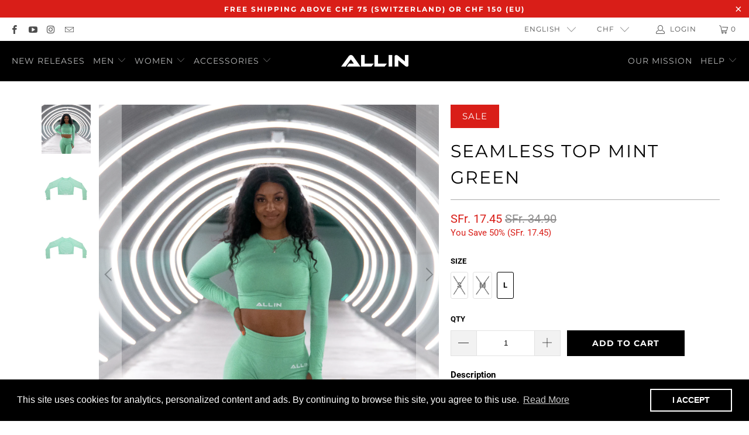

--- FILE ---
content_type: text/html; charset=utf-8
request_url: https://shop.allin200.com/products/seamless-top-mint-green
body_size: 48970
content:


 <!DOCTYPE html>
<html lang="en"> <head> <!-- Google tag (gtag.js) --> <script async src="https://www.googletagmanager.com/gtag/js?id=G-PTX6K5DEDD"></script> <script>
      window.dataLayer = window.dataLayer || [];
      function gtag(){dataLayer.push(arguments);}
      gtag('js', new Date());
    
      gtag('config', 'G-PTX6K5DEDD');</script> <!-- Google Tag Manager --> <script>(function(w,d,s,l,i){w[l]=w[l]||[];w[l].push({'gtm.start':
    new Date().getTime(),event:'gtm.js'});var f=d.getElementsByTagName(s)[0],
    j=d.createElement(s),dl=l!='dataLayer'?'&l='+l:'';j.async=true;j.src=
    'https://www.googletagmanager.com/gtm.js?id='+i+dl;f.parentNode.insertBefore(j,f);
    })(window,document,'script','dataLayer','GTM-NM48W56');</script> <!-- End Google Tag Manager --> <meta charset="utf-8"> <meta http-equiv="cleartype" content="on"> <meta name="robots" content="index,follow"> <!-- Mobile Specific Metas --> <meta name="HandheldFriendly" content="True"> <meta name="MobileOptimized" content="320"> <meta name="viewport" content="width=device-width,initial-scale=1"> <meta name="theme-color" content="#ffffff"> <title>
      Seamless Top Mint Green - ALLIN Store</title> <link rel="preconnect dns-prefetch" href="https://fonts.shopifycdn.com" /> <link rel="preconnect dns-prefetch" href="https://cdn.shopify.com" /> <link rel="preconnect dns-prefetch" href="https://v.shopify.com" /> <link rel="preconnect dns-prefetch" href="https://cdn.shopifycloud.com" /> <link rel="stylesheet" href="https://cdnjs.cloudflare.com/ajax/libs/fancybox/3.5.6/jquery.fancybox.css"> <!-- Stylesheets for Turbo "6.1.0" --> <link href="//shop.allin200.com/cdn/shop/t/24/assets/styles.scss.css?v=120912240231399275521764326760" rel="stylesheet" type="text/css" media="all" /> <script>
      window.lazySizesConfig = window.lazySizesConfig || {};

      lazySizesConfig.expand = 300;
      lazySizesConfig.loadHidden = false;

      /*! lazysizes - v5.2.2 - bgset plugin */
      !function(e,t){var a=function(){t(e.lazySizes),e.removeEventListener("lazyunveilread",a,!0)};t=t.bind(null,e,e.document),"object"==typeof module&&module.exports?t(require("lazysizes")):"function"==typeof define&&define.amd?define(["lazysizes"],t):e.lazySizes?a():e.addEventListener("lazyunveilread",a,!0)}(window,function(e,z,g){"use strict";var c,y,b,f,i,s,n,v,m;e.addEventListener&&(c=g.cfg,y=/\s+/g,b=/\s*\|\s+|\s+\|\s*/g,f=/^(.+?)(?:\s+\[\s*(.+?)\s*\])(?:\s+\[\s*(.+?)\s*\])?$/,i=/^\s*\(*\s*type\s*:\s*(.+?)\s*\)*\s*$/,s=/\(|\)|'/,n={contain:1,cover:1},v=function(e,t){var a;t&&((a=t.match(i))&&a[1]?e.setAttribute("type",a[1]):e.setAttribute("media",c.customMedia[t]||t))},m=function(e){var t,a,i,r;e.target._lazybgset&&(a=(t=e.target)._lazybgset,(i=t.currentSrc||t.src)&&((r=g.fire(a,"bgsetproxy",{src:i,useSrc:s.test(i)?JSON.stringify(i):i})).defaultPrevented||(a.style.backgroundImage="url("+r.detail.useSrc+")")),t._lazybgsetLoading&&(g.fire(a,"_lazyloaded",{},!1,!0),delete t._lazybgsetLoading))},addEventListener("lazybeforeunveil",function(e){var t,a,i,r,s,n,l,d,o,u;!e.defaultPrevented&&(t=e.target.getAttribute("data-bgset"))&&(o=e.target,(u=z.createElement("img")).alt="",u._lazybgsetLoading=!0,e.detail.firesLoad=!0,a=t,i=o,r=u,s=z.createElement("picture"),n=i.getAttribute(c.sizesAttr),l=i.getAttribute("data-ratio"),d=i.getAttribute("data-optimumx"),i._lazybgset&&i._lazybgset.parentNode==i&&i.removeChild(i._lazybgset),Object.defineProperty(r,"_lazybgset",{value:i,writable:!0}),Object.defineProperty(i,"_lazybgset",{value:s,writable:!0}),a=a.replace(y," ").split(b),s.style.display="none",r.className=c.lazyClass,1!=a.length||n||(n="auto"),a.forEach(function(e){var t,a=z.createElement("source");n&&"auto"!=n&&a.setAttribute("sizes",n),(t=e.match(f))?(a.setAttribute(c.srcsetAttr,t[1]),v(a,t[2]),v(a,t[3])):a.setAttribute(c.srcsetAttr,e),s.appendChild(a)}),n&&(r.setAttribute(c.sizesAttr,n),i.removeAttribute(c.sizesAttr),i.removeAttribute("sizes")),d&&r.setAttribute("data-optimumx",d),l&&r.setAttribute("data-ratio",l),s.appendChild(r),i.appendChild(s),setTimeout(function(){g.loader.unveil(u),g.rAF(function(){g.fire(u,"_lazyloaded",{},!0,!0),u.complete&&m({target:u})})}))}),z.addEventListener("load",m,!0),e.addEventListener("lazybeforesizes",function(e){var t,a,i,r;e.detail.instance==g&&e.target._lazybgset&&e.detail.dataAttr&&(t=e.target._lazybgset,i=t,r=(getComputedStyle(i)||{getPropertyValue:function(){}}).getPropertyValue("background-size"),!n[r]&&n[i.style.backgroundSize]&&(r=i.style.backgroundSize),n[a=r]&&(e.target._lazysizesParentFit=a,g.rAF(function(){e.target.setAttribute("data-parent-fit",a),e.target._lazysizesParentFit&&delete e.target._lazysizesParentFit})))},!0),z.documentElement.addEventListener("lazybeforesizes",function(e){var t,a;!e.defaultPrevented&&e.target._lazybgset&&e.detail.instance==g&&(e.detail.width=(t=e.target._lazybgset,a=g.gW(t,t.parentNode),(!t._lazysizesWidth||a>t._lazysizesWidth)&&(t._lazysizesWidth=a),t._lazysizesWidth))}))});

      /*! lazysizes - v5.2.2 */
      !function(e){var t=function(u,D,f){"use strict";var k,H;if(function(){var e;var t={lazyClass:"lazyload",loadedClass:"lazyloaded",loadingClass:"lazyloading",preloadClass:"lazypreload",errorClass:"lazyerror",autosizesClass:"lazyautosizes",srcAttr:"data-src",srcsetAttr:"data-srcset",sizesAttr:"data-sizes",minSize:40,customMedia:{},init:true,expFactor:1.5,hFac:.8,loadMode:2,loadHidden:true,ricTimeout:0,throttleDelay:125};H=u.lazySizesConfig||u.lazysizesConfig||{};for(e in t){if(!(e in H)){H[e]=t[e]}}}(),!D||!D.getElementsByClassName){return{init:function(){},cfg:H,noSupport:true}}var O=D.documentElement,a=u.HTMLPictureElement,P="addEventListener",$="getAttribute",q=u[P].bind(u),I=u.setTimeout,U=u.requestAnimationFrame||I,l=u.requestIdleCallback,j=/^picture$/i,r=["load","error","lazyincluded","_lazyloaded"],i={},G=Array.prototype.forEach,J=function(e,t){if(!i[t]){i[t]=new RegExp("(\\s|^)"+t+"(\\s|$)")}return i[t].test(e[$]("class")||"")&&i[t]},K=function(e,t){if(!J(e,t)){e.setAttribute("class",(e[$]("class")||"").trim()+" "+t)}},Q=function(e,t){var i;if(i=J(e,t)){e.setAttribute("class",(e[$]("class")||"").replace(i," "))}},V=function(t,i,e){var a=e?P:"removeEventListener";if(e){V(t,i)}r.forEach(function(e){t[a](e,i)})},X=function(e,t,i,a,r){var n=D.createEvent("Event");if(!i){i={}}i.instance=k;n.initEvent(t,!a,!r);n.detail=i;e.dispatchEvent(n);return n},Y=function(e,t){var i;if(!a&&(i=u.picturefill||H.pf)){if(t&&t.src&&!e[$]("srcset")){e.setAttribute("srcset",t.src)}i({reevaluate:true,elements:[e]})}else if(t&&t.src){e.src=t.src}},Z=function(e,t){return(getComputedStyle(e,null)||{})[t]},s=function(e,t,i){i=i||e.offsetWidth;while(i<H.minSize&&t&&!e._lazysizesWidth){i=t.offsetWidth;t=t.parentNode}return i},ee=function(){var i,a;var t=[];var r=[];var n=t;var s=function(){var e=n;n=t.length?r:t;i=true;a=false;while(e.length){e.shift()()}i=false};var e=function(e,t){if(i&&!t){e.apply(this,arguments)}else{n.push(e);if(!a){a=true;(D.hidden?I:U)(s)}}};e._lsFlush=s;return e}(),te=function(i,e){return e?function(){ee(i)}:function(){var e=this;var t=arguments;ee(function(){i.apply(e,t)})}},ie=function(e){var i;var a=0;var r=H.throttleDelay;var n=H.ricTimeout;var t=function(){i=false;a=f.now();e()};var s=l&&n>49?function(){l(t,{timeout:n});if(n!==H.ricTimeout){n=H.ricTimeout}}:te(function(){I(t)},true);return function(e){var t;if(e=e===true){n=33}if(i){return}i=true;t=r-(f.now()-a);if(t<0){t=0}if(e||t<9){s()}else{I(s,t)}}},ae=function(e){var t,i;var a=99;var r=function(){t=null;e()};var n=function(){var e=f.now()-i;if(e<a){I(n,a-e)}else{(l||r)(r)}};return function(){i=f.now();if(!t){t=I(n,a)}}},e=function(){var v,m,c,h,e;var y,z,g,p,C,b,A;var n=/^img$/i;var d=/^iframe$/i;var E="onscroll"in u&&!/(gle|ing)bot/.test(navigator.userAgent);var _=0;var w=0;var N=0;var M=-1;var x=function(e){N--;if(!e||N<0||!e.target){N=0}};var W=function(e){if(A==null){A=Z(D.body,"visibility")=="hidden"}return A||!(Z(e.parentNode,"visibility")=="hidden"&&Z(e,"visibility")=="hidden")};var S=function(e,t){var i;var a=e;var r=W(e);g-=t;b+=t;p-=t;C+=t;while(r&&(a=a.offsetParent)&&a!=D.body&&a!=O){r=(Z(a,"opacity")||1)>0;if(r&&Z(a,"overflow")!="visible"){i=a.getBoundingClientRect();r=C>i.left&&p<i.right&&b>i.top-1&&g<i.bottom+1}}return r};var t=function(){var e,t,i,a,r,n,s,l,o,u,f,c;var d=k.elements;if((h=H.loadMode)&&N<8&&(e=d.length)){t=0;M++;for(;t<e;t++){if(!d[t]||d[t]._lazyRace){continue}if(!E||k.prematureUnveil&&k.prematureUnveil(d[t])){R(d[t]);continue}if(!(l=d[t][$]("data-expand"))||!(n=l*1)){n=w}if(!u){u=!H.expand||H.expand<1?O.clientHeight>500&&O.clientWidth>500?500:370:H.expand;k._defEx=u;f=u*H.expFactor;c=H.hFac;A=null;if(w<f&&N<1&&M>2&&h>2&&!D.hidden){w=f;M=0}else if(h>1&&M>1&&N<6){w=u}else{w=_}}if(o!==n){y=innerWidth+n*c;z=innerHeight+n;s=n*-1;o=n}i=d[t].getBoundingClientRect();if((b=i.bottom)>=s&&(g=i.top)<=z&&(C=i.right)>=s*c&&(p=i.left)<=y&&(b||C||p||g)&&(H.loadHidden||W(d[t]))&&(m&&N<3&&!l&&(h<3||M<4)||S(d[t],n))){R(d[t]);r=true;if(N>9){break}}else if(!r&&m&&!a&&N<4&&M<4&&h>2&&(v[0]||H.preloadAfterLoad)&&(v[0]||!l&&(b||C||p||g||d[t][$](H.sizesAttr)!="auto"))){a=v[0]||d[t]}}if(a&&!r){R(a)}}};var i=ie(t);var B=function(e){var t=e.target;if(t._lazyCache){delete t._lazyCache;return}x(e);K(t,H.loadedClass);Q(t,H.loadingClass);V(t,L);X(t,"lazyloaded")};var a=te(B);var L=function(e){a({target:e.target})};var T=function(t,i){try{t.contentWindow.location.replace(i)}catch(e){t.src=i}};var F=function(e){var t;var i=e[$](H.srcsetAttr);if(t=H.customMedia[e[$]("data-media")||e[$]("media")]){e.setAttribute("media",t)}if(i){e.setAttribute("srcset",i)}};var s=te(function(t,e,i,a,r){var n,s,l,o,u,f;if(!(u=X(t,"lazybeforeunveil",e)).defaultPrevented){if(a){if(i){K(t,H.autosizesClass)}else{t.setAttribute("sizes",a)}}s=t[$](H.srcsetAttr);n=t[$](H.srcAttr);if(r){l=t.parentNode;o=l&&j.test(l.nodeName||"")}f=e.firesLoad||"src"in t&&(s||n||o);u={target:t};K(t,H.loadingClass);if(f){clearTimeout(c);c=I(x,2500);V(t,L,true)}if(o){G.call(l.getElementsByTagName("source"),F)}if(s){t.setAttribute("srcset",s)}else if(n&&!o){if(d.test(t.nodeName)){T(t,n)}else{t.src=n}}if(r&&(s||o)){Y(t,{src:n})}}if(t._lazyRace){delete t._lazyRace}Q(t,H.lazyClass);ee(function(){var e=t.complete&&t.naturalWidth>1;if(!f||e){if(e){K(t,"ls-is-cached")}B(u);t._lazyCache=true;I(function(){if("_lazyCache"in t){delete t._lazyCache}},9)}if(t.loading=="lazy"){N--}},true)});var R=function(e){if(e._lazyRace){return}var t;var i=n.test(e.nodeName);var a=i&&(e[$](H.sizesAttr)||e[$]("sizes"));var r=a=="auto";if((r||!m)&&i&&(e[$]("src")||e.srcset)&&!e.complete&&!J(e,H.errorClass)&&J(e,H.lazyClass)){return}t=X(e,"lazyunveilread").detail;if(r){re.updateElem(e,true,e.offsetWidth)}e._lazyRace=true;N++;s(e,t,r,a,i)};var r=ae(function(){H.loadMode=3;i()});var l=function(){if(H.loadMode==3){H.loadMode=2}r()};var o=function(){if(m){return}if(f.now()-e<999){I(o,999);return}m=true;H.loadMode=3;i();q("scroll",l,true)};return{_:function(){e=f.now();k.elements=D.getElementsByClassName(H.lazyClass);v=D.getElementsByClassName(H.lazyClass+" "+H.preloadClass);q("scroll",i,true);q("resize",i,true);q("pageshow",function(e){if(e.persisted){var t=D.querySelectorAll("."+H.loadingClass);if(t.length&&t.forEach){U(function(){t.forEach(function(e){if(e.complete){R(e)}})})}}});if(u.MutationObserver){new MutationObserver(i).observe(O,{childList:true,subtree:true,attributes:true})}else{O[P]("DOMNodeInserted",i,true);O[P]("DOMAttrModified",i,true);setInterval(i,999)}q("hashchange",i,true);["focus","mouseover","click","load","transitionend","animationend"].forEach(function(e){D[P](e,i,true)});if(/d$|^c/.test(D.readyState)){o()}else{q("load",o);D[P]("DOMContentLoaded",i);I(o,2e4)}if(k.elements.length){t();ee._lsFlush()}else{i()}},checkElems:i,unveil:R,_aLSL:l}}(),re=function(){var i;var n=te(function(e,t,i,a){var r,n,s;e._lazysizesWidth=a;a+="px";e.setAttribute("sizes",a);if(j.test(t.nodeName||"")){r=t.getElementsByTagName("source");for(n=0,s=r.length;n<s;n++){r[n].setAttribute("sizes",a)}}if(!i.detail.dataAttr){Y(e,i.detail)}});var a=function(e,t,i){var a;var r=e.parentNode;if(r){i=s(e,r,i);a=X(e,"lazybeforesizes",{width:i,dataAttr:!!t});if(!a.defaultPrevented){i=a.detail.width;if(i&&i!==e._lazysizesWidth){n(e,r,a,i)}}}};var e=function(){var e;var t=i.length;if(t){e=0;for(;e<t;e++){a(i[e])}}};var t=ae(e);return{_:function(){i=D.getElementsByClassName(H.autosizesClass);q("resize",t)},checkElems:t,updateElem:a}}(),t=function(){if(!t.i&&D.getElementsByClassName){t.i=true;re._();e._()}};return I(function(){H.init&&t()}),k={cfg:H,autoSizer:re,loader:e,init:t,uP:Y,aC:K,rC:Q,hC:J,fire:X,gW:s,rAF:ee}}(e,e.document,Date);e.lazySizes=t,"object"==typeof module&&module.exports&&(module.exports=t)}("undefined"!=typeof window?window:{});</script> <meta name="description" content="The ALLIN Seamless Top will make sure you enjoy your workout in total comfort. The seamless knit material ensures effortless performance thanks to the breathable material. Ideal for working out at the gym, jogging or for casual wear." /> <link rel="shortcut icon" type="image/x-icon" href="//shop.allin200.com/cdn/shop/files/favicon-32x32_180x180.png?v=1613162572"> <link rel="apple-touch-icon" href="//shop.allin200.com/cdn/shop/files/favicon-32x32_180x180.png?v=1613162572"/> <link rel="apple-touch-icon" sizes="57x57" href="//shop.allin200.com/cdn/shop/files/favicon-32x32_57x57.png?v=1613162572"/> <link rel="apple-touch-icon" sizes="60x60" href="//shop.allin200.com/cdn/shop/files/favicon-32x32_60x60.png?v=1613162572"/> <link rel="apple-touch-icon" sizes="72x72" href="//shop.allin200.com/cdn/shop/files/favicon-32x32_72x72.png?v=1613162572"/> <link rel="apple-touch-icon" sizes="76x76" href="//shop.allin200.com/cdn/shop/files/favicon-32x32_76x76.png?v=1613162572"/> <link rel="apple-touch-icon" sizes="114x114" href="//shop.allin200.com/cdn/shop/files/favicon-32x32_114x114.png?v=1613162572"/> <link rel="apple-touch-icon" sizes="180x180" href="//shop.allin200.com/cdn/shop/files/favicon-32x32_180x180.png?v=1613162572"/> <link rel="apple-touch-icon" sizes="228x228" href="//shop.allin200.com/cdn/shop/files/favicon-32x32_228x228.png?v=1613162572"/> <link rel="canonical" href="https://shop.allin200.com/products/seamless-top-mint-green" /> <script>window.performance && window.performance.mark && window.performance.mark('shopify.content_for_header.start');</script><meta name="google-site-verification" content="3mb9WnSharG7F4J_-dPtAG1JswDKCSxjR3rvNEgmfvg">
<meta id="shopify-digital-wallet" name="shopify-digital-wallet" content="/23934429/digital_wallets/dialog">
<meta name="shopify-checkout-api-token" content="708466a35d460ad45876b38b93327f08">
<meta id="in-context-paypal-metadata" data-shop-id="23934429" data-venmo-supported="false" data-environment="production" data-locale="en_US" data-paypal-v4="true" data-currency="CHF">
<link rel="alternate" hreflang="x-default" href="https://shop.allin200.com/products/seamless-top-mint-green">
<link rel="alternate" hreflang="en" href="https://shop.allin200.com/products/seamless-top-mint-green">
<link rel="alternate" hreflang="de" href="https://shop.allin200.com/de/products/seamless-top-mint-green">
<link rel="alternate" type="application/json+oembed" href="https://shop.allin200.com/products/seamless-top-mint-green.oembed">
<script async="async" src="/checkouts/internal/preloads.js?locale=en-CH"></script>
<script id="shopify-features" type="application/json">{"accessToken":"708466a35d460ad45876b38b93327f08","betas":["rich-media-storefront-analytics"],"domain":"shop.allin200.com","predictiveSearch":true,"shopId":23934429,"locale":"en"}</script>
<script>var Shopify = Shopify || {};
Shopify.shop = "allin200-clothing.myshopify.com";
Shopify.locale = "en";
Shopify.currency = {"active":"CHF","rate":"1.0"};
Shopify.country = "CH";
Shopify.theme = {"name":"Store Theme 6.1.0","id":116013301945,"schema_name":"Turbo","schema_version":"6.1.0","theme_store_id":null,"role":"main"};
Shopify.theme.handle = "null";
Shopify.theme.style = {"id":null,"handle":null};
Shopify.cdnHost = "shop.allin200.com/cdn";
Shopify.routes = Shopify.routes || {};
Shopify.routes.root = "/";</script>
<script type="module">!function(o){(o.Shopify=o.Shopify||{}).modules=!0}(window);</script>
<script>!function(o){function n(){var o=[];function n(){o.push(Array.prototype.slice.apply(arguments))}return n.q=o,n}var t=o.Shopify=o.Shopify||{};t.loadFeatures=n(),t.autoloadFeatures=n()}(window);</script>
<script id="shop-js-analytics" type="application/json">{"pageType":"product"}</script>
<script defer="defer" async type="module" src="//shop.allin200.com/cdn/shopifycloud/shop-js/modules/v2/client.init-shop-cart-sync_BApSsMSl.en.esm.js"></script>
<script defer="defer" async type="module" src="//shop.allin200.com/cdn/shopifycloud/shop-js/modules/v2/chunk.common_CBoos6YZ.esm.js"></script>
<script type="module">
  await import("//shop.allin200.com/cdn/shopifycloud/shop-js/modules/v2/client.init-shop-cart-sync_BApSsMSl.en.esm.js");
await import("//shop.allin200.com/cdn/shopifycloud/shop-js/modules/v2/chunk.common_CBoos6YZ.esm.js");

  window.Shopify.SignInWithShop?.initShopCartSync?.({"fedCMEnabled":true,"windoidEnabled":true});

</script>
<script>(function() {
  var isLoaded = false;
  function asyncLoad() {
    if (isLoaded) return;
    isLoaded = true;
    var urls = ["https:\/\/formbuilder.hulkapps.com\/skeletopapp.js?shop=allin200-clothing.myshopify.com","https:\/\/chimpstatic.com\/mcjs-connected\/js\/users\/c7a06ef1109e6954f17d3055c\/49d75764ee987da0447ed0adf.js?shop=allin200-clothing.myshopify.com","https:\/\/cdn-bundler.nice-team.net\/app\/js\/bundler.js?shop=allin200-clothing.myshopify.com","https:\/\/cdn.shopify.com\/s\/files\/1\/2393\/4429\/t\/24\/assets\/booster_eu_cookie_23934429.js?v=1674680099\u0026shop=allin200-clothing.myshopify.com"];
    for (var i = 0; i <urls.length; i++) {
      var s = document.createElement('script');
      s.type = 'text/javascript';
      s.async = true;
      s.src = urls[i];
      var x = document.getElementsByTagName('script')[0];
      x.parentNode.insertBefore(s, x);
    }
  };
  if(window.attachEvent) {
    window.attachEvent('onload', asyncLoad);
  } else {
    window.addEventListener('load', asyncLoad, false);
  }
})();</script>
<script id="__st">var __st={"a":23934429,"offset":3600,"reqid":"c0dd81c6-e93f-4307-809d-7bdc055f770f-1768898757","pageurl":"shop.allin200.com\/products\/seamless-top-mint-green","u":"a2e92f5fe7f3","p":"product","rtyp":"product","rid":6733338869945};</script>
<script>window.ShopifyPaypalV4VisibilityTracking = true;</script>
<script id="captcha-bootstrap">!function(){'use strict';const t='contact',e='account',n='new_comment',o=[[t,t],['blogs',n],['comments',n],[t,'customer']],c=[[e,'customer_login'],[e,'guest_login'],[e,'recover_customer_password'],[e,'create_customer']],r=t=>t.map((([t,e])=>`form[action*='/${t}']:not([data-nocaptcha='true']) input[name='form_type'][value='${e}']`)).join(','),a=t=>()=>t?[...document.querySelectorAll(t)].map((t=>t.form)):[];function s(){const t=[...o],e=r(t);return a(e)}const i='password',u='form_key',d=['recaptcha-v3-token','g-recaptcha-response','h-captcha-response',i],f=()=>{try{return window.sessionStorage}catch{return}},m='__shopify_v',_=t=>t.elements[u];function p(t,e,n=!1){try{const o=window.sessionStorage,c=JSON.parse(o.getItem(e)),{data:r}=function(t){const{data:e,action:n}=t;return t[m]||n?{data:e,action:n}:{data:t,action:n}}(c);for(const[e,n]of Object.entries(r))t.elements[e]&&(t.elements[e].value=n);n&&o.removeItem(e)}catch(o){console.error('form repopulation failed',{error:o})}}const l='form_type',E='cptcha';function T(t){t.dataset[E]=!0}const w=window,h=w.document,L='Shopify',v='ce_forms',y='captcha';let A=!1;((t,e)=>{const n=(g='f06e6c50-85a8-45c8-87d0-21a2b65856fe',I='https://cdn.shopify.com/shopifycloud/storefront-forms-hcaptcha/ce_storefront_forms_captcha_hcaptcha.v1.5.2.iife.js',D={infoText:'Protected by hCaptcha',privacyText:'Privacy',termsText:'Terms'},(t,e,n)=>{const o=w[L][v],c=o.bindForm;if(c)return c(t,g,e,D).then(n);var r;o.q.push([[t,g,e,D],n]),r=I,A||(h.body.append(Object.assign(h.createElement('script'),{id:'captcha-provider',async:!0,src:r})),A=!0)});var g,I,D;w[L]=w[L]||{},w[L][v]=w[L][v]||{},w[L][v].q=[],w[L][y]=w[L][y]||{},w[L][y].protect=function(t,e){n(t,void 0,e),T(t)},Object.freeze(w[L][y]),function(t,e,n,w,h,L){const[v,y,A,g]=function(t,e,n){const i=e?o:[],u=t?c:[],d=[...i,...u],f=r(d),m=r(i),_=r(d.filter((([t,e])=>n.includes(e))));return[a(f),a(m),a(_),s()]}(w,h,L),I=t=>{const e=t.target;return e instanceof HTMLFormElement?e:e&&e.form},D=t=>v().includes(t);t.addEventListener('submit',(t=>{const e=I(t);if(!e)return;const n=D(e)&&!e.dataset.hcaptchaBound&&!e.dataset.recaptchaBound,o=_(e),c=g().includes(e)&&(!o||!o.value);(n||c)&&t.preventDefault(),c&&!n&&(function(t){try{if(!f())return;!function(t){const e=f();if(!e)return;const n=_(t);if(!n)return;const o=n.value;o&&e.removeItem(o)}(t);const e=Array.from(Array(32),(()=>Math.random().toString(36)[2])).join('');!function(t,e){_(t)||t.append(Object.assign(document.createElement('input'),{type:'hidden',name:u})),t.elements[u].value=e}(t,e),function(t,e){const n=f();if(!n)return;const o=[...t.querySelectorAll(`input[type='${i}']`)].map((({name:t})=>t)),c=[...d,...o],r={};for(const[a,s]of new FormData(t).entries())c.includes(a)||(r[a]=s);n.setItem(e,JSON.stringify({[m]:1,action:t.action,data:r}))}(t,e)}catch(e){console.error('failed to persist form',e)}}(e),e.submit())}));const S=(t,e)=>{t&&!t.dataset[E]&&(n(t,e.some((e=>e===t))),T(t))};for(const o of['focusin','change'])t.addEventListener(o,(t=>{const e=I(t);D(e)&&S(e,y())}));const B=e.get('form_key'),M=e.get(l),P=B&&M;t.addEventListener('DOMContentLoaded',(()=>{const t=y();if(P)for(const e of t)e.elements[l].value===M&&p(e,B);[...new Set([...A(),...v().filter((t=>'true'===t.dataset.shopifyCaptcha))])].forEach((e=>S(e,t)))}))}(h,new URLSearchParams(w.location.search),n,t,e,['guest_login'])})(!0,!0)}();</script>
<script integrity="sha256-4kQ18oKyAcykRKYeNunJcIwy7WH5gtpwJnB7kiuLZ1E=" data-source-attribution="shopify.loadfeatures" defer="defer" src="//shop.allin200.com/cdn/shopifycloud/storefront/assets/storefront/load_feature-a0a9edcb.js" crossorigin="anonymous"></script>
<script data-source-attribution="shopify.dynamic_checkout.dynamic.init">var Shopify=Shopify||{};Shopify.PaymentButton=Shopify.PaymentButton||{isStorefrontPortableWallets:!0,init:function(){window.Shopify.PaymentButton.init=function(){};var t=document.createElement("script");t.src="https://shop.allin200.com/cdn/shopifycloud/portable-wallets/latest/portable-wallets.en.js",t.type="module",document.head.appendChild(t)}};
</script>
<script data-source-attribution="shopify.dynamic_checkout.buyer_consent">
  function portableWalletsHideBuyerConsent(e){var t=document.getElementById("shopify-buyer-consent"),n=document.getElementById("shopify-subscription-policy-button");t&&n&&(t.classList.add("hidden"),t.setAttribute("aria-hidden","true"),n.removeEventListener("click",e))}function portableWalletsShowBuyerConsent(e){var t=document.getElementById("shopify-buyer-consent"),n=document.getElementById("shopify-subscription-policy-button");t&&n&&(t.classList.remove("hidden"),t.removeAttribute("aria-hidden"),n.addEventListener("click",e))}window.Shopify?.PaymentButton&&(window.Shopify.PaymentButton.hideBuyerConsent=portableWalletsHideBuyerConsent,window.Shopify.PaymentButton.showBuyerConsent=portableWalletsShowBuyerConsent);
</script>
<script data-source-attribution="shopify.dynamic_checkout.cart.bootstrap">document.addEventListener("DOMContentLoaded",(function(){function t(){return document.querySelector("shopify-accelerated-checkout-cart, shopify-accelerated-checkout")}if(t())Shopify.PaymentButton.init();else{new MutationObserver((function(e,n){t()&&(Shopify.PaymentButton.init(),n.disconnect())})).observe(document.body,{childList:!0,subtree:!0})}}));
</script>
<link id="shopify-accelerated-checkout-styles" rel="stylesheet" media="screen" href="https://shop.allin200.com/cdn/shopifycloud/portable-wallets/latest/accelerated-checkout-backwards-compat.css" crossorigin="anonymous">
<style id="shopify-accelerated-checkout-cart">
        #shopify-buyer-consent {
  margin-top: 1em;
  display: inline-block;
  width: 100%;
}

#shopify-buyer-consent.hidden {
  display: none;
}

#shopify-subscription-policy-button {
  background: none;
  border: none;
  padding: 0;
  text-decoration: underline;
  font-size: inherit;
  cursor: pointer;
}

#shopify-subscription-policy-button::before {
  box-shadow: none;
}

      </style>

<script>window.performance && window.performance.mark && window.performance.mark('shopify.content_for_header.end');</script>

    

<meta name="author" content="ALLIN Store">
<meta property="og:url" content="https://shop.allin200.com/products/seamless-top-mint-green">
<meta property="og:site_name" content="ALLIN Store"> <meta property="og:type" content="product"> <meta property="og:title" content="Seamless Top Mint Green"> <meta property="og:image" content="https://shop.allin200.com/cdn/shop/products/Front-Model_370d29f9-ab57-4e53-aef8-32a954cb25a5_600x.jpg?v=1632216713"> <meta property="og:image:secure_url" content="https://shop.allin200.com/cdn/shop/products/Front-Model_370d29f9-ab57-4e53-aef8-32a954cb25a5_600x.jpg?v=1632216713"> <meta property="og:image:width" content="1372"> <meta property="og:image:height" content="1372"> <meta property="og:image" content="https://shop.allin200.com/cdn/shop/products/Front_5c048800-b8f4-4dde-94e6-e67947ca8cbf_600x.jpg?v=1632216713"> <meta property="og:image:secure_url" content="https://shop.allin200.com/cdn/shop/products/Front_5c048800-b8f4-4dde-94e6-e67947ca8cbf_600x.jpg?v=1632216713"> <meta property="og:image:width" content="2100"> <meta property="og:image:height" content="2100"> <meta property="og:image" content="https://shop.allin200.com/cdn/shop/products/Back_8a9e8629-e455-4d89-8725-eee6841b5969_600x.jpg?v=1632216713"> <meta property="og:image:secure_url" content="https://shop.allin200.com/cdn/shop/products/Back_8a9e8629-e455-4d89-8725-eee6841b5969_600x.jpg?v=1632216713"> <meta property="og:image:width" content="2101"> <meta property="og:image:height" content="2100"> <meta property="product:price:amount" content="17.45"> <meta property="product:price:currency" content="CHF"> <meta property="og:description" content="The ALLIN Seamless Top will make sure you enjoy your workout in total comfort. The seamless knit material ensures effortless performance thanks to the breathable material. Ideal for working out at the gym, jogging or for casual wear.">




<meta name="twitter:card" content="summary"> <meta name="twitter:title" content="Seamless Top Mint Green"> <meta name="twitter:description" content="Description 
The ALLIN Seamless Top will make sure you enjoy your workout in total comfort. The seamless knit material ensures effortless performance thanks to the breathable material. Ideal for working out at the gym, jogging or for casual wear.
For a matching outfit, you can combine it with the ALLIN Seamless Leggings.
Material
52% Nylon, 40% Polyester, 8% Spandex
Wash Care

Wash 30°C
Do not bleach
Do not dry clean

Do not iron
Dry normal, low heat

    "> <meta name="twitter:image" content="https://shop.allin200.com/cdn/shop/products/Front-Model_370d29f9-ab57-4e53-aef8-32a954cb25a5_240x.jpg?v=1632216713"> <meta name="twitter:image:width" content="240"> <meta name="twitter:image:height" content="240"> <meta name="twitter:image:alt" content="Seamless Top Mint Green">


    
    
  

















<script src="https://cdn.shopify.com/extensions/8d2c31d3-a828-4daf-820f-80b7f8e01c39/nova-eu-cookie-bar-gdpr-4/assets/nova-cookie-app-embed.js" type="text/javascript" defer="defer"></script>
<link href="https://cdn.shopify.com/extensions/8d2c31d3-a828-4daf-820f-80b7f8e01c39/nova-eu-cookie-bar-gdpr-4/assets/nova-cookie.css" rel="stylesheet" type="text/css" media="all">
<link href="https://monorail-edge.shopifysvc.com" rel="dns-prefetch">
<script>(function(){if ("sendBeacon" in navigator && "performance" in window) {try {var session_token_from_headers = performance.getEntriesByType('navigation')[0].serverTiming.find(x => x.name == '_s').description;} catch {var session_token_from_headers = undefined;}var session_cookie_matches = document.cookie.match(/_shopify_s=([^;]*)/);var session_token_from_cookie = session_cookie_matches && session_cookie_matches.length === 2 ? session_cookie_matches[1] : "";var session_token = session_token_from_headers || session_token_from_cookie || "";function handle_abandonment_event(e) {var entries = performance.getEntries().filter(function(entry) {return /monorail-edge.shopifysvc.com/.test(entry.name);});if (!window.abandonment_tracked && entries.length === 0) {window.abandonment_tracked = true;var currentMs = Date.now();var navigation_start = performance.timing.navigationStart;var payload = {shop_id: 23934429,url: window.location.href,navigation_start,duration: currentMs - navigation_start,session_token,page_type: "product"};window.navigator.sendBeacon("https://monorail-edge.shopifysvc.com/v1/produce", JSON.stringify({schema_id: "online_store_buyer_site_abandonment/1.1",payload: payload,metadata: {event_created_at_ms: currentMs,event_sent_at_ms: currentMs}}));}}window.addEventListener('pagehide', handle_abandonment_event);}}());</script>
<script id="web-pixels-manager-setup">(function e(e,d,r,n,o){if(void 0===o&&(o={}),!Boolean(null===(a=null===(i=window.Shopify)||void 0===i?void 0:i.analytics)||void 0===a?void 0:a.replayQueue)){var i,a;window.Shopify=window.Shopify||{};var t=window.Shopify;t.analytics=t.analytics||{};var s=t.analytics;s.replayQueue=[],s.publish=function(e,d,r){return s.replayQueue.push([e,d,r]),!0};try{self.performance.mark("wpm:start")}catch(e){}var l=function(){var e={modern:/Edge?\/(1{2}[4-9]|1[2-9]\d|[2-9]\d{2}|\d{4,})\.\d+(\.\d+|)|Firefox\/(1{2}[4-9]|1[2-9]\d|[2-9]\d{2}|\d{4,})\.\d+(\.\d+|)|Chrom(ium|e)\/(9{2}|\d{3,})\.\d+(\.\d+|)|(Maci|X1{2}).+ Version\/(15\.\d+|(1[6-9]|[2-9]\d|\d{3,})\.\d+)([,.]\d+|)( \(\w+\)|)( Mobile\/\w+|) Safari\/|Chrome.+OPR\/(9{2}|\d{3,})\.\d+\.\d+|(CPU[ +]OS|iPhone[ +]OS|CPU[ +]iPhone|CPU IPhone OS|CPU iPad OS)[ +]+(15[._]\d+|(1[6-9]|[2-9]\d|\d{3,})[._]\d+)([._]\d+|)|Android:?[ /-](13[3-9]|1[4-9]\d|[2-9]\d{2}|\d{4,})(\.\d+|)(\.\d+|)|Android.+Firefox\/(13[5-9]|1[4-9]\d|[2-9]\d{2}|\d{4,})\.\d+(\.\d+|)|Android.+Chrom(ium|e)\/(13[3-9]|1[4-9]\d|[2-9]\d{2}|\d{4,})\.\d+(\.\d+|)|SamsungBrowser\/([2-9]\d|\d{3,})\.\d+/,legacy:/Edge?\/(1[6-9]|[2-9]\d|\d{3,})\.\d+(\.\d+|)|Firefox\/(5[4-9]|[6-9]\d|\d{3,})\.\d+(\.\d+|)|Chrom(ium|e)\/(5[1-9]|[6-9]\d|\d{3,})\.\d+(\.\d+|)([\d.]+$|.*Safari\/(?![\d.]+ Edge\/[\d.]+$))|(Maci|X1{2}).+ Version\/(10\.\d+|(1[1-9]|[2-9]\d|\d{3,})\.\d+)([,.]\d+|)( \(\w+\)|)( Mobile\/\w+|) Safari\/|Chrome.+OPR\/(3[89]|[4-9]\d|\d{3,})\.\d+\.\d+|(CPU[ +]OS|iPhone[ +]OS|CPU[ +]iPhone|CPU IPhone OS|CPU iPad OS)[ +]+(10[._]\d+|(1[1-9]|[2-9]\d|\d{3,})[._]\d+)([._]\d+|)|Android:?[ /-](13[3-9]|1[4-9]\d|[2-9]\d{2}|\d{4,})(\.\d+|)(\.\d+|)|Mobile Safari.+OPR\/([89]\d|\d{3,})\.\d+\.\d+|Android.+Firefox\/(13[5-9]|1[4-9]\d|[2-9]\d{2}|\d{4,})\.\d+(\.\d+|)|Android.+Chrom(ium|e)\/(13[3-9]|1[4-9]\d|[2-9]\d{2}|\d{4,})\.\d+(\.\d+|)|Android.+(UC? ?Browser|UCWEB|U3)[ /]?(15\.([5-9]|\d{2,})|(1[6-9]|[2-9]\d|\d{3,})\.\d+)\.\d+|SamsungBrowser\/(5\.\d+|([6-9]|\d{2,})\.\d+)|Android.+MQ{2}Browser\/(14(\.(9|\d{2,})|)|(1[5-9]|[2-9]\d|\d{3,})(\.\d+|))(\.\d+|)|K[Aa][Ii]OS\/(3\.\d+|([4-9]|\d{2,})\.\d+)(\.\d+|)/},d=e.modern,r=e.legacy,n=navigator.userAgent;return n.match(d)?"modern":n.match(r)?"legacy":"unknown"}(),u="modern"===l?"modern":"legacy",c=(null!=n?n:{modern:"",legacy:""})[u],f=function(e){return[e.baseUrl,"/wpm","/b",e.hashVersion,"modern"===e.buildTarget?"m":"l",".js"].join("")}({baseUrl:d,hashVersion:r,buildTarget:u}),m=function(e){var d=e.version,r=e.bundleTarget,n=e.surface,o=e.pageUrl,i=e.monorailEndpoint;return{emit:function(e){var a=e.status,t=e.errorMsg,s=(new Date).getTime(),l=JSON.stringify({metadata:{event_sent_at_ms:s},events:[{schema_id:"web_pixels_manager_load/3.1",payload:{version:d,bundle_target:r,page_url:o,status:a,surface:n,error_msg:t},metadata:{event_created_at_ms:s}}]});if(!i)return console&&console.warn&&console.warn("[Web Pixels Manager] No Monorail endpoint provided, skipping logging."),!1;try{return self.navigator.sendBeacon.bind(self.navigator)(i,l)}catch(e){}var u=new XMLHttpRequest;try{return u.open("POST",i,!0),u.setRequestHeader("Content-Type","text/plain"),u.send(l),!0}catch(e){return console&&console.warn&&console.warn("[Web Pixels Manager] Got an unhandled error while logging to Monorail."),!1}}}}({version:r,bundleTarget:l,surface:e.surface,pageUrl:self.location.href,monorailEndpoint:e.monorailEndpoint});try{o.browserTarget=l,function(e){var d=e.src,r=e.async,n=void 0===r||r,o=e.onload,i=e.onerror,a=e.sri,t=e.scriptDataAttributes,s=void 0===t?{}:t,l=document.createElement("script"),u=document.querySelector("head"),c=document.querySelector("body");if(l.async=n,l.src=d,a&&(l.integrity=a,l.crossOrigin="anonymous"),s)for(var f in s)if(Object.prototype.hasOwnProperty.call(s,f))try{l.dataset[f]=s[f]}catch(e){}if(o&&l.addEventListener("load",o),i&&l.addEventListener("error",i),u)u.appendChild(l);else{if(!c)throw new Error("Did not find a head or body element to append the script");c.appendChild(l)}}({src:f,async:!0,onload:function(){if(!function(){var e,d;return Boolean(null===(d=null===(e=window.Shopify)||void 0===e?void 0:e.analytics)||void 0===d?void 0:d.initialized)}()){var d=window.webPixelsManager.init(e)||void 0;if(d){var r=window.Shopify.analytics;r.replayQueue.forEach((function(e){var r=e[0],n=e[1],o=e[2];d.publishCustomEvent(r,n,o)})),r.replayQueue=[],r.publish=d.publishCustomEvent,r.visitor=d.visitor,r.initialized=!0}}},onerror:function(){return m.emit({status:"failed",errorMsg:"".concat(f," has failed to load")})},sri:function(e){var d=/^sha384-[A-Za-z0-9+/=]+$/;return"string"==typeof e&&d.test(e)}(c)?c:"",scriptDataAttributes:o}),m.emit({status:"loading"})}catch(e){m.emit({status:"failed",errorMsg:(null==e?void 0:e.message)||"Unknown error"})}}})({shopId: 23934429,storefrontBaseUrl: "https://shop.allin200.com",extensionsBaseUrl: "https://extensions.shopifycdn.com/cdn/shopifycloud/web-pixels-manager",monorailEndpoint: "https://monorail-edge.shopifysvc.com/unstable/produce_batch",surface: "storefront-renderer",enabledBetaFlags: ["2dca8a86"],webPixelsConfigList: [{"id":"421920953","configuration":"{\"config\":\"{\\\"pixel_id\\\":\\\"G-PTX6K5DEDD\\\",\\\"target_country\\\":\\\"CH\\\",\\\"gtag_events\\\":[{\\\"type\\\":\\\"begin_checkout\\\",\\\"action_label\\\":\\\"G-PTX6K5DEDD\\\"},{\\\"type\\\":\\\"search\\\",\\\"action_label\\\":\\\"G-PTX6K5DEDD\\\"},{\\\"type\\\":\\\"view_item\\\",\\\"action_label\\\":[\\\"G-PTX6K5DEDD\\\",\\\"MC-BN9XLK9NZS\\\"]},{\\\"type\\\":\\\"purchase\\\",\\\"action_label\\\":[\\\"G-PTX6K5DEDD\\\",\\\"MC-BN9XLK9NZS\\\"]},{\\\"type\\\":\\\"page_view\\\",\\\"action_label\\\":[\\\"G-PTX6K5DEDD\\\",\\\"MC-BN9XLK9NZS\\\"]},{\\\"type\\\":\\\"add_payment_info\\\",\\\"action_label\\\":\\\"G-PTX6K5DEDD\\\"},{\\\"type\\\":\\\"add_to_cart\\\",\\\"action_label\\\":\\\"G-PTX6K5DEDD\\\"}],\\\"enable_monitoring_mode\\\":false}\"}","eventPayloadVersion":"v1","runtimeContext":"OPEN","scriptVersion":"b2a88bafab3e21179ed38636efcd8a93","type":"APP","apiClientId":1780363,"privacyPurposes":[],"dataSharingAdjustments":{"protectedCustomerApprovalScopes":["read_customer_address","read_customer_email","read_customer_name","read_customer_personal_data","read_customer_phone"]}},{"id":"359530681","configuration":"{\"pixelCode\":\"CNE9U6RC77U2V5G3GH50\"}","eventPayloadVersion":"v1","runtimeContext":"STRICT","scriptVersion":"22e92c2ad45662f435e4801458fb78cc","type":"APP","apiClientId":4383523,"privacyPurposes":["ANALYTICS","MARKETING","SALE_OF_DATA"],"dataSharingAdjustments":{"protectedCustomerApprovalScopes":["read_customer_address","read_customer_email","read_customer_name","read_customer_personal_data","read_customer_phone"]}},{"id":"109052089","configuration":"{\"pixel_id\":\"1367414780091413\",\"pixel_type\":\"facebook_pixel\",\"metaapp_system_user_token\":\"-\"}","eventPayloadVersion":"v1","runtimeContext":"OPEN","scriptVersion":"ca16bc87fe92b6042fbaa3acc2fbdaa6","type":"APP","apiClientId":2329312,"privacyPurposes":["ANALYTICS","MARKETING","SALE_OF_DATA"],"dataSharingAdjustments":{"protectedCustomerApprovalScopes":["read_customer_address","read_customer_email","read_customer_name","read_customer_personal_data","read_customer_phone"]}},{"id":"shopify-app-pixel","configuration":"{}","eventPayloadVersion":"v1","runtimeContext":"STRICT","scriptVersion":"0450","apiClientId":"shopify-pixel","type":"APP","privacyPurposes":["ANALYTICS","MARKETING"]},{"id":"shopify-custom-pixel","eventPayloadVersion":"v1","runtimeContext":"LAX","scriptVersion":"0450","apiClientId":"shopify-pixel","type":"CUSTOM","privacyPurposes":["ANALYTICS","MARKETING"]}],isMerchantRequest: false,initData: {"shop":{"name":"ALLIN Store","paymentSettings":{"currencyCode":"CHF"},"myshopifyDomain":"allin200-clothing.myshopify.com","countryCode":"CH","storefrontUrl":"https:\/\/shop.allin200.com"},"customer":null,"cart":null,"checkout":null,"productVariants":[{"price":{"amount":17.45,"currencyCode":"CHF"},"product":{"title":"Seamless Top Mint Green","vendor":"ALLIN Store","id":"6733338869945","untranslatedTitle":"Seamless Top Mint Green","url":"\/products\/seamless-top-mint-green","type":"tops"},"id":"40081944445113","image":{"src":"\/\/shop.allin200.com\/cdn\/shop\/products\/Front-Model_370d29f9-ab57-4e53-aef8-32a954cb25a5.jpg?v=1632216713"},"sku":"TPS-0001-MGR-S","title":"S","untranslatedTitle":"S"},{"price":{"amount":17.45,"currencyCode":"CHF"},"product":{"title":"Seamless Top Mint Green","vendor":"ALLIN Store","id":"6733338869945","untranslatedTitle":"Seamless Top Mint Green","url":"\/products\/seamless-top-mint-green","type":"tops"},"id":"40081944477881","image":{"src":"\/\/shop.allin200.com\/cdn\/shop\/products\/Front-Model_370d29f9-ab57-4e53-aef8-32a954cb25a5.jpg?v=1632216713"},"sku":"TPS-0001-MGR-M","title":"M","untranslatedTitle":"M"},{"price":{"amount":17.45,"currencyCode":"CHF"},"product":{"title":"Seamless Top Mint Green","vendor":"ALLIN Store","id":"6733338869945","untranslatedTitle":"Seamless Top Mint Green","url":"\/products\/seamless-top-mint-green","type":"tops"},"id":"40081944510649","image":{"src":"\/\/shop.allin200.com\/cdn\/shop\/products\/Front-Model_370d29f9-ab57-4e53-aef8-32a954cb25a5.jpg?v=1632216713"},"sku":"TPS-0001-MGR-L","title":"L","untranslatedTitle":"L"}],"purchasingCompany":null},},"https://shop.allin200.com/cdn","fcfee988w5aeb613cpc8e4bc33m6693e112",{"modern":"","legacy":""},{"shopId":"23934429","storefrontBaseUrl":"https:\/\/shop.allin200.com","extensionBaseUrl":"https:\/\/extensions.shopifycdn.com\/cdn\/shopifycloud\/web-pixels-manager","surface":"storefront-renderer","enabledBetaFlags":"[\"2dca8a86\"]","isMerchantRequest":"false","hashVersion":"fcfee988w5aeb613cpc8e4bc33m6693e112","publish":"custom","events":"[[\"page_viewed\",{}],[\"product_viewed\",{\"productVariant\":{\"price\":{\"amount\":17.45,\"currencyCode\":\"CHF\"},\"product\":{\"title\":\"Seamless Top Mint Green\",\"vendor\":\"ALLIN Store\",\"id\":\"6733338869945\",\"untranslatedTitle\":\"Seamless Top Mint Green\",\"url\":\"\/products\/seamless-top-mint-green\",\"type\":\"tops\"},\"id\":\"40081944510649\",\"image\":{\"src\":\"\/\/shop.allin200.com\/cdn\/shop\/products\/Front-Model_370d29f9-ab57-4e53-aef8-32a954cb25a5.jpg?v=1632216713\"},\"sku\":\"TPS-0001-MGR-L\",\"title\":\"L\",\"untranslatedTitle\":\"L\"}}]]"});</script><script>
  window.ShopifyAnalytics = window.ShopifyAnalytics || {};
  window.ShopifyAnalytics.meta = window.ShopifyAnalytics.meta || {};
  window.ShopifyAnalytics.meta.currency = 'CHF';
  var meta = {"product":{"id":6733338869945,"gid":"gid:\/\/shopify\/Product\/6733338869945","vendor":"ALLIN Store","type":"tops","handle":"seamless-top-mint-green","variants":[{"id":40081944445113,"price":1745,"name":"Seamless Top Mint Green - S","public_title":"S","sku":"TPS-0001-MGR-S"},{"id":40081944477881,"price":1745,"name":"Seamless Top Mint Green - M","public_title":"M","sku":"TPS-0001-MGR-M"},{"id":40081944510649,"price":1745,"name":"Seamless Top Mint Green - L","public_title":"L","sku":"TPS-0001-MGR-L"}],"remote":false},"page":{"pageType":"product","resourceType":"product","resourceId":6733338869945,"requestId":"c0dd81c6-e93f-4307-809d-7bdc055f770f-1768898757"}};
  for (var attr in meta) {
    window.ShopifyAnalytics.meta[attr] = meta[attr];
  }
</script>
<script class="analytics">
  (function () {
    var customDocumentWrite = function(content) {
      var jquery = null;

      if (window.jQuery) {
        jquery = window.jQuery;
      } else if (window.Checkout && window.Checkout.$) {
        jquery = window.Checkout.$;
      }

      if (jquery) {
        jquery('body').append(content);
      }
    };

    var hasLoggedConversion = function(token) {
      if (token) {
        return document.cookie.indexOf('loggedConversion=' + token) !== -1;
      }
      return false;
    }

    var setCookieIfConversion = function(token) {
      if (token) {
        var twoMonthsFromNow = new Date(Date.now());
        twoMonthsFromNow.setMonth(twoMonthsFromNow.getMonth() + 2);

        document.cookie = 'loggedConversion=' + token + '; expires=' + twoMonthsFromNow;
      }
    }

    var trekkie = window.ShopifyAnalytics.lib = window.trekkie = window.trekkie || [];
    if (trekkie.integrations) {
      return;
    }
    trekkie.methods = [
      'identify',
      'page',
      'ready',
      'track',
      'trackForm',
      'trackLink'
    ];
    trekkie.factory = function(method) {
      return function() {
        var args = Array.prototype.slice.call(arguments);
        args.unshift(method);
        trekkie.push(args);
        return trekkie;
      };
    };
    for (var i = 0; i < trekkie.methods.length; i++) {
      var key = trekkie.methods[i];
      trekkie[key] = trekkie.factory(key);
    }
    trekkie.load = function(config) {
      trekkie.config = config || {};
      trekkie.config.initialDocumentCookie = document.cookie;
      var first = document.getElementsByTagName('script')[0];
      var script = document.createElement('script');
      script.type = 'text/javascript';
      script.onerror = function(e) {
        var scriptFallback = document.createElement('script');
        scriptFallback.type = 'text/javascript';
        scriptFallback.onerror = function(error) {
                var Monorail = {
      produce: function produce(monorailDomain, schemaId, payload) {
        var currentMs = new Date().getTime();
        var event = {
          schema_id: schemaId,
          payload: payload,
          metadata: {
            event_created_at_ms: currentMs,
            event_sent_at_ms: currentMs
          }
        };
        return Monorail.sendRequest("https://" + monorailDomain + "/v1/produce", JSON.stringify(event));
      },
      sendRequest: function sendRequest(endpointUrl, payload) {
        // Try the sendBeacon API
        if (window && window.navigator && typeof window.navigator.sendBeacon === 'function' && typeof window.Blob === 'function' && !Monorail.isIos12()) {
          var blobData = new window.Blob([payload], {
            type: 'text/plain'
          });

          if (window.navigator.sendBeacon(endpointUrl, blobData)) {
            return true;
          } // sendBeacon was not successful

        } // XHR beacon

        var xhr = new XMLHttpRequest();

        try {
          xhr.open('POST', endpointUrl);
          xhr.setRequestHeader('Content-Type', 'text/plain');
          xhr.send(payload);
        } catch (e) {
          console.log(e);
        }

        return false;
      },
      isIos12: function isIos12() {
        return window.navigator.userAgent.lastIndexOf('iPhone; CPU iPhone OS 12_') !== -1 || window.navigator.userAgent.lastIndexOf('iPad; CPU OS 12_') !== -1;
      }
    };
    Monorail.produce('monorail-edge.shopifysvc.com',
      'trekkie_storefront_load_errors/1.1',
      {shop_id: 23934429,
      theme_id: 116013301945,
      app_name: "storefront",
      context_url: window.location.href,
      source_url: "//shop.allin200.com/cdn/s/trekkie.storefront.cd680fe47e6c39ca5d5df5f0a32d569bc48c0f27.min.js"});

        };
        scriptFallback.async = true;
        scriptFallback.src = '//shop.allin200.com/cdn/s/trekkie.storefront.cd680fe47e6c39ca5d5df5f0a32d569bc48c0f27.min.js';
        first.parentNode.insertBefore(scriptFallback, first);
      };
      script.async = true;
      script.src = '//shop.allin200.com/cdn/s/trekkie.storefront.cd680fe47e6c39ca5d5df5f0a32d569bc48c0f27.min.js';
      first.parentNode.insertBefore(script, first);
    };
    trekkie.load(
      {"Trekkie":{"appName":"storefront","development":false,"defaultAttributes":{"shopId":23934429,"isMerchantRequest":null,"themeId":116013301945,"themeCityHash":"12285240333106325345","contentLanguage":"en","currency":"CHF","eventMetadataId":"75bce54f-d9e3-4f37-bee9-be31aa9054a6"},"isServerSideCookieWritingEnabled":true,"monorailRegion":"shop_domain","enabledBetaFlags":["65f19447"]},"Session Attribution":{},"S2S":{"facebookCapiEnabled":false,"source":"trekkie-storefront-renderer","apiClientId":580111}}
    );

    var loaded = false;
    trekkie.ready(function() {
      if (loaded) return;
      loaded = true;

      window.ShopifyAnalytics.lib = window.trekkie;

      var originalDocumentWrite = document.write;
      document.write = customDocumentWrite;
      try { window.ShopifyAnalytics.merchantGoogleAnalytics.call(this); } catch(error) {};
      document.write = originalDocumentWrite;

      window.ShopifyAnalytics.lib.page(null,{"pageType":"product","resourceType":"product","resourceId":6733338869945,"requestId":"c0dd81c6-e93f-4307-809d-7bdc055f770f-1768898757","shopifyEmitted":true});

      var match = window.location.pathname.match(/checkouts\/(.+)\/(thank_you|post_purchase)/)
      var token = match? match[1]: undefined;
      if (!hasLoggedConversion(token)) {
        setCookieIfConversion(token);
        window.ShopifyAnalytics.lib.track("Viewed Product",{"currency":"CHF","variantId":40081944445113,"productId":6733338869945,"productGid":"gid:\/\/shopify\/Product\/6733338869945","name":"Seamless Top Mint Green - S","price":"17.45","sku":"TPS-0001-MGR-S","brand":"ALLIN Store","variant":"S","category":"tops","nonInteraction":true,"remote":false},undefined,undefined,{"shopifyEmitted":true});
      window.ShopifyAnalytics.lib.track("monorail:\/\/trekkie_storefront_viewed_product\/1.1",{"currency":"CHF","variantId":40081944445113,"productId":6733338869945,"productGid":"gid:\/\/shopify\/Product\/6733338869945","name":"Seamless Top Mint Green - S","price":"17.45","sku":"TPS-0001-MGR-S","brand":"ALLIN Store","variant":"S","category":"tops","nonInteraction":true,"remote":false,"referer":"https:\/\/shop.allin200.com\/products\/seamless-top-mint-green"});
      }
    });


        var eventsListenerScript = document.createElement('script');
        eventsListenerScript.async = true;
        eventsListenerScript.src = "//shop.allin200.com/cdn/shopifycloud/storefront/assets/shop_events_listener-3da45d37.js";
        document.getElementsByTagName('head')[0].appendChild(eventsListenerScript);

})();</script>
<script
  defer
  src="https://shop.allin200.com/cdn/shopifycloud/perf-kit/shopify-perf-kit-3.0.4.min.js"
  data-application="storefront-renderer"
  data-shop-id="23934429"
  data-render-region="gcp-us-central1"
  data-page-type="product"
  data-theme-instance-id="116013301945"
  data-theme-name="Turbo"
  data-theme-version="6.1.0"
  data-monorail-region="shop_domain"
  data-resource-timing-sampling-rate="10"
  data-shs="true"
  data-shs-beacon="true"
  data-shs-export-with-fetch="true"
  data-shs-logs-sample-rate="1"
  data-shs-beacon-endpoint="https://shop.allin200.com/api/collect"
></script>
</head> <noscript> <style>
      .product_section .product_form,
      .product_gallery {
        opacity: 1;
      }

      .multi_select,
      form .select {
        display: block !important;
      }

      .image-element__wrap {
        display: none;
      }</style></noscript> <body class="product"
        data-money-format="SFr. {{amount}}
"
        data-shop-currency="CHF"
        data-shop-url="https://shop.allin200.com"> <!-- Google Tag Manager (noscript) --> <noscript><iframe src="https://www.googletagmanager.com/ns.html?id=GTM-NM48W56"
    height="0" width="0" style="display:none;visibility:hidden"></iframe></noscript> <!-- End Google Tag Manager (noscript) --> <div id="shopify-section-header" class="shopify-section shopify-section--header">



<script type="application/ld+json">
  {
    "@context": "http://schema.org",
    "@type": "Organization",
    "name": "ALLIN Store",
    
      
      "logo": "https://shop.allin200.com/cdn/shop/files/Naming_White_97edfcad-da15-44ca-bc92-06028bfa4d68_1145x.png?v=1613597257",
    
    "sameAs": [
      "",
      "https://www.facebook.com/Allin200-734922863329142/",
      "",
      "https://www.instagram.com/allin200.ch",
      "",
      "",
      "https://www.youtube.com/channel/UCT1JyQkvxfvniiCFhridVKg",
      ""
    ],
    "url": "https://shop.allin200.com"
  }
</script>




<header id="header" class="mobile_nav-fixed--true"> <div class="promo-banner"> <div class="promo-banner__content"> <p><strong>FREE SHIPPING ABOVE CHF 75 (SWITZERLAND) OR CHF 150 (EU)</strong></p></div> <div class="promo-banner__close"></div></div> <div class="top-bar"> <a class="mobile_nav dropdown_link" data-dropdown-rel="mobile_menu" data-no-instant="true"> <div> <span></span> <span></span> <span></span> <span></span></div> <span class="menu_title">Menu</span></a> <a href="/" title="ALLIN Store" class="mobile_logo logo"> <img src="//shop.allin200.com/cdn/shop/files/Naming_Black_f769b7dc-c497-44ee-ae04-b47e056e7764_410x.png?v=1613597257" alt="ALLIN Store" class="lazyload" /></a> <div class="top-bar--right"> <div class="cart-container"> <a href="/cart" class="icon-cart mini_cart dropdown_link" title="Cart" data-no-instant> <span class="cart_count">0</span></a></div></div></div> <div class="dropdown_container" data-dropdown="mobile_menu"> <div class="dropdown"> <ul class="menu" id="mobile_menu"> <li data-mobile-dropdown-rel="new-releases"> <a data-no-instant href="/collections/new-releases" class="parent-link--true">
            New Releases</a></li> <li data-mobile-dropdown-rel="men" class="sublink"> <a data-no-instant href="/collections/men" class="parent-link--true">
            Men <span class="right icon-down-arrow"></span></a> <ul> <li><a href="/collections">All Products</a></li> <li class="sublink"> <a data-no-instant href="/collections/mens-apparel" class="parent-link--true">
                    Men's Apparel <span class="right icon-down-arrow"></span></a> <ul> <li><a href="/collections/mens-hoodies">Hoodies</a></li> <li><a href="/collections/mens-t-shirts">T-Shirts</a></li> <li><a href="/collections/mens-tank-tops">Tank Tops</a></li> <li><a href="/collections/mens-socks">Socks</a></li></ul></li> <li class="sublink"> <a data-no-instant href="/collections/mens-accessories" class="parent-link--true">
                    Men's Accessories <span class="right icon-down-arrow"></span></a> <ul> <li><a href="/collections/key-fobs">Key Fobs</a></li> <li><a href="/collections/mens-bottles">Bottles</a></li> <li><a href="/collections/mens-beanies">Beanies</a></li> <li><a href="/collections/mens-snapback">Snapbacks</a></li></ul></li></ul></li> <li data-mobile-dropdown-rel="women" class="sublink"> <a data-no-instant href="/collections/women" class="parent-link--true">
            Women <span class="right icon-down-arrow"></span></a> <ul> <li><a href="/collections/women">All Products</a></li> <li class="sublink"> <a data-no-instant href="/collections/womens-apparel" class="parent-link--true">
                    Women's Apparel <span class="right icon-down-arrow"></span></a> <ul> <li><a href="/collections/womens-hoodies">Hoodies</a></li> <li><a href="/collections/womens-t-shirts-tops">T-Shirts & Tops</a></li> <li><a href="/collections/womens-bottoms-and-leggings">Bottoms & Leggings</a></li> <li><a href="/collections/womens-socks">Socks</a></li></ul></li> <li class="sublink"> <a data-no-instant href="/collections/womens-accessoires" class="parent-link--true">
                    Women's Accessories <span class="right icon-down-arrow"></span></a> <ul> <li><a href="/collections/key-fobs">Key Fobs</a></li> <li><a href="/collections/womens-bottles">Bottles</a></li> <li><a href="/collections/womens-beanies">Beanies</a></li> <li><a href="/collections/womens-snapbacks">Snapbacks</a></li></ul></li></ul></li> <li data-mobile-dropdown-rel="accessories"> <a data-no-instant href="/collections/accessories" class="parent-link--true">
            Accessories</a></li> <li data-mobile-dropdown-rel="our-mission"> <a data-no-instant href="/pages/our-mission" class="parent-link--true">
            Our Mission</a></li> <li data-mobile-dropdown-rel="help" class="sublink"> <a data-no-instant href="#" class="parent-link--false">
            Help <span class="right icon-down-arrow"></span></a> <ul> <li><a href="/pages/faq">FAQ</a></li> <li><a href="/pages/delivery">Delivery</a></li> <li><a href="/pages/returns">Returns</a></li> <li><a href="/pages/contact-us">Contact Us</a></li> <li><a href="/search">Search</a></li></ul></li> <li data-no-instant> <a href="/account/login" id="customer_login_link">Login</a></li>
          
        

        
          
<li data-mobile-dropdown-rel="catalog-no-link" class="sublink"> <a data-mobile-dropdown-rel="catalog-no-link" class="parent-link--false">English<span class="right icon-down-arrow"></span></a> <ul class="mobile-menu__disclosure disclosure-text-style-uppercase"><form method="post" action="/localization" id="localization_form" accept-charset="UTF-8" class="selectors-form disclosure__mobile-menu" enctype="multipart/form-data"><input type="hidden" name="form_type" value="localization" /><input type="hidden" name="utf8" value="✓" /><input type="hidden" name="_method" value="put" /><input type="hidden" name="return_to" value="/products/seamless-top-mint-green" /><input type="hidden" name="locale_code" id="LocaleSelector" value="en" data-disclosure-input/> <li class="disclosure-list__item disclosure-list__item--current"> <button type="submit" class="disclosure__button" name="locale_code" value="en">
              English</button></li> <li class="disclosure-list__item "> <button type="submit" class="disclosure__button" name="locale_code" value="de">
              Deutsch</button></li></form></ul></li> <li data-mobile-dropdown-rel="catalog-no-link" class="sublink" data-currency-converter> <a data-mobile-dropdown-rel="catalog-no-link" class="parent-link--false"><span class="currency-code">CHF</span><span class="right icon-down-arrow"></span></a> <ul class="mobile-menu__disclosure disclosure-text-style-uppercase"> <li class="disclosure-list__item disclosure-list__item--current"> <button type="submit" class="disclosure__button" name="currency_code" value="CHF">
            CHF</button></li> <li class="disclosure-list__item disclosure-list__item--current"> <button type="submit" class="disclosure__button" name="currency_code" value="EUR">
            EUR</button></li> <li class="disclosure-list__item disclosure-list__item--current"> <button type="submit" class="disclosure__button" name="currency_code" value="USD">
            USD</button></li> <li class="disclosure-list__item disclosure-list__item--current"> <button type="submit" class="disclosure__button" name="currency_code" value="GBP">
            GBP</button></li></ul></li></ul></div></div>
</header>





<header class="feature_image  search-enabled--false"> <div class="header  header-fixed--true header-background--solid"> <div class="promo-banner"> <div class="promo-banner__content"> <p><strong>FREE SHIPPING ABOVE CHF 75 (SWITZERLAND) OR CHF 150 (EU)</strong></p></div> <div class="promo-banner__close"></div></div> <div class="top-bar"> <ul class="social_icons"> <li><a href="https://www.facebook.com/Allin200-734922863329142/" title="ALLIN Store on Facebook" rel="me" target="_blank" class="icon-facebook"></a></li> <li><a href="https://www.youtube.com/channel/UCT1JyQkvxfvniiCFhridVKg" title="ALLIN Store on YouTube" rel="me" target="_blank" class="icon-youtube"></a></li> <li><a href="https://www.instagram.com/allin200.ch" title="ALLIN Store on Instagram" rel="me" target="_blank" class="icon-instagram"></a></li> <li><a href="mailto:support@allin200.com" title="Email ALLIN Store" class="icon-email"></a></li>
  
</ul> <ul class="menu"></ul> <div class="top-bar--right-menu"> <ul class="menu"> <li class="localization-wrap">
              
<form method="post" action="/localization" id="header__selector-form" accept-charset="UTF-8" class="selectors-form" enctype="multipart/form-data"><input type="hidden" name="form_type" value="localization" /><input type="hidden" name="utf8" value="✓" /><input type="hidden" name="_method" value="put" /><input type="hidden" name="return_to" value="/products/seamless-top-mint-green" /><div class="localization header-menu__disclosure"> <div class="selectors-form__wrap"><div class="selectors-form__item selectors-form__locale"> <h2 class="hidden" id="lang-heading">
          Language</h2> <input type="hidden" name="locale_code" id="LocaleSelector" value="en" data-disclosure-input/> <div class="disclosure disclosure--i18n disclosure-text-style-uppercase" data-disclosure data-disclosure-locale> <button type="button" class="disclosure__toggle disclosure__toggle--i18n" aria-expanded="false" aria-controls="lang-list" aria-describedby="lang-heading" data-disclosure-toggle>
            English <span class="icon-down-arrow"></span></button> <div class="disclosure__list-wrap"> <ul id="lang-list" class="disclosure-list" data-disclosure-list> <li class="disclosure-list__item disclosure-list__item--current"> <button type="submit" class="disclosure__button" name="locale_code" value="en">
                    English</button></li> <li class="disclosure-list__item "> <button type="submit" class="disclosure__button" name="locale_code" value="de">
                    Deutsch</button></li></ul></div></div></div> <div class="selectors-form__item selectors-form__currency" value="CHF" data-currency-converter data-default-shop-currency="CHF"> <h2 class="hidden" id="currency-heading">
          Currency</h2> <div class="disclosure disclosure--currency disclosure-text-style-uppercase" data-disclosure data-disclosure-currency> <button type="button" class="disclosure__toggle disclosure__toggle--currency" aria-expanded="false" aria-controls="currency-list" aria-describedby="currency-heading" data-disclosure-toggle> <span class="currency-code">CHF</span> <span class="icon-down-arrow"></span></button> <div class="disclosure__list-wrap"> <ul id="currency-list" class="disclosure-list" data-disclosure-list data-default-shop-currency="CHF" data-currency-converter> <li class="disclosure-list__item disclosure-list__item--current"> <button class="disclosure__button" name="currency_code" value="CHF">
                    CHF</button></li> <li class="disclosure-list__item "> <button class="disclosure__button" name="currency_code" value="EUR">
                    EUR</button></li> <li class="disclosure-list__item "> <button class="disclosure__button" name="currency_code" value="USD">
                    USD</button></li> <li class="disclosure-list__item "> <button class="disclosure__button" name="currency_code" value="GBP">
                    GBP</button></li></ul></div></div></div></div>
</div></form></li> <li> <a href="/account" class="icon-user" title="My Account "> <span>Login</span></a></li></ul> <div class="cart-container"> <a href="/cart" class="icon-cart mini_cart dropdown_link" data-no-instant> <span class="cart_count">0</span></a> <div class="tos_warning cart_content animated fadeIn"> <div class="js-empty-cart__message "> <p class="empty_cart">Your Cart is Empty</p></div> <form action="/cart"
                      method="post"
                      class="hidden"
                      data-total-discount="0"
                      data-money-format="SFr. {{amount}}"
                      data-shop-currency="CHF"
                      data-shop-name="ALLIN Store"
                      data-cart-form="mini-cart"> <a class="cart_content__continue-shopping secondary_button">
                    Continue Shopping</a> <ul class="cart_items js-cart_items"></ul> <ul> <li class="cart_discounts js-cart_discounts sale"></li> <li class="cart_subtotal js-cart_subtotal"> <span class="right"> <span class="money">


  SFr. 0.00
</span></span> <span>Subtotal</span></li> <li class="cart_savings sale js-cart_savings"></li> <li> <p class="tos"> <input type="checkbox" class="tos_agree" id="sliding_agree" required /> <label class="tos_label">
                            I Agree with the Terms & Conditions</label> <a href="/pages/terms-conditions" target="_blank" class="tos_icon">[View Terms]</a></p> <div class="cart_text"> <p>Free Shipping above CHF 75</p></div> <button type="submit" name="checkout" class="action_button add_to_cart"><span class="icon-lock"></span>Checkout</button></li></ul></form></div></div></div></div> <div class="main-nav__wrapper"> <div class="main-nav menu-position--inline logo-alignment--center logo-position--center search-enabled--false" > <div class="nav nav--left"> <ul class="menu align_left"> <li><a href="/collections/new-releases" class="   top_link " data-dropdown-rel="new-releases">New Releases</a></li> <li><a href="/collections/men" class="  dropdown_link" data-dropdown-rel="men">Men <span class="icon-down-arrow"></span></a></li> <li><a href="/collections/women" class="  dropdown_link" data-dropdown-rel="women">Women <span class="icon-down-arrow"></span></a></li> <li><a href="/collections/accessories" class="   top_link " data-dropdown-rel="accessories">Accessories</a></li></ul></div> <div class="header__logo logo--image"> <a href="/" title="ALLIN Store"> <img src="//shop.allin200.com/cdn/shop/files/Naming_White_97edfcad-da15-44ca-bc92-06028bfa4d68_410x.png?v=1613597257" class="primary_logo lazyload" alt="ALLIN Store" /></a></div> <div class="nav nav--right"> <ul class="menu align_right"> <li><a href="/pages/our-mission" class="   top_link " data-dropdown-rel="our-mission">Our Mission</a></li> <li><a href="#" class=" url-deadlink dropdown_link" data-dropdown-rel="help">Help <span class="icon-down-arrow"></span></a></li></ul></div> <div class="dropdown_container center" data-dropdown="search"> <div class="dropdown" data-autocomplete-true> <form action="/search" class="header_search_form"> <input type="hidden" name="type" value="product" /> <span class="icon-search search-submit"></span> <input type="text" name="q" placeholder="Search" autocapitalize="off" autocomplete="off" autocorrect="off" class="search-terms" /></form></div></div> <div class="dropdown_container" data-dropdown="men"> <div class="dropdown menu"> <div class="dropdown_content dropdown_narrow"> <div class="dropdown_column"> <ul class="dropdown_item"> <li> <a href="/collections" class="">All Products</a></li></ul></div> <div class="dropdown_column"> <ul class="dropdown_title"> <li> <a href="/collections/mens-apparel" class="">Men's Apparel</a></li></ul> <ul> <li> <a href="/collections/mens-hoodies" class="">Hoodies</a></li> <li> <a href="/collections/mens-t-shirts" class="">T-Shirts</a></li> <li> <a href="/collections/mens-tank-tops" class="">Tank Tops</a></li> <li> <a href="/collections/mens-socks" class="">Socks</a></li></ul></div> <div class="dropdown_column"> <ul class="dropdown_title"> <li> <a href="/collections/mens-accessories" class="">Men's Accessories</a></li></ul> <ul> <li> <a href="/collections/key-fobs" class="">Key Fobs</a></li> <li> <a href="/collections/mens-bottles" class="">Bottles</a></li> <li> <a href="/collections/mens-beanies" class="">Beanies</a></li> <li> <a href="/collections/mens-snapback" class="">Snapbacks</a></li></ul></div></div></div></div> <div class="dropdown_container" data-dropdown="women"> <div class="dropdown menu"> <div class="dropdown_content dropdown_narrow"> <div class="dropdown_column"> <ul class="dropdown_item"> <li> <a href="/collections/women" class="">All Products</a></li></ul></div> <div class="dropdown_column"> <ul class="dropdown_title"> <li> <a href="/collections/womens-apparel" class="">Women's Apparel</a></li></ul> <ul> <li> <a href="/collections/womens-hoodies" class="">Hoodies</a></li> <li> <a href="/collections/womens-t-shirts-tops" class="">T-Shirts & Tops</a></li> <li> <a href="/collections/womens-bottoms-and-leggings" class="">Bottoms & Leggings</a></li> <li> <a href="/collections/womens-socks" class="">Socks</a></li></ul></div> <div class="dropdown_column"> <ul class="dropdown_title"> <li> <a href="/collections/womens-accessoires" class="">Women's Accessories</a></li></ul> <ul> <li> <a href="/collections/key-fobs" class="">Key Fobs</a></li> <li> <a href="/collections/womens-bottles" class="">Bottles</a></li> <li> <a href="/collections/womens-beanies" class="">Beanies</a></li> <li> <a href="/collections/womens-snapbacks" class="">Snapbacks</a></li></ul></div></div></div></div> <div class="dropdown_container" data-dropdown="help"> <div class="dropdown menu"> <div class="dropdown_content "> <div class="dropdown_column"> <ul class="dropdown_item"> <li> <a href="/pages/faq" class="">FAQ</a></li></ul></div> <div class="dropdown_column"> <ul class="dropdown_item"> <li> <a href="/pages/delivery" class="">Delivery</a></li></ul></div> <div class="dropdown_column"> <ul class="dropdown_item"> <li> <a href="/pages/returns" class="">Returns</a></li></ul></div> <div class="dropdown_column"> <ul class="dropdown_item"> <li> <a href="/pages/contact-us" class="">Contact Us</a></li></ul></div> <div class="dropdown_column"> <ul class="dropdown_item"> <li> <a href="/search" class="">Search</a></li></ul></div> <div class="dropdown_row"></div></div></div></div></div></div></div>
</header>

<style>
  div.header__logo,
  div.header__logo img,
  div.header__logo span,
  .sticky_nav .menu-position--block .header__logo {
    max-width: 115px;
  }
</style>


</div> <div class="mega-menu-container"> <div id="shopify-section-mega-menu-1" class="shopify-section shopify-section--mega-menu"> <div class="dropdown_container mega-menu mega-menu-1" data-dropdown="men"> <div class="dropdown menu"> <div class="dropdown_content "> <div class="dropdown_column" > <div class="mega-menu__richtext"></div> <div class="mega-menu__image-caption-link"> <a href="/collections/men" > <p class="mega-menu__image-caption">All Products</p></a></div> <div class="mega-menu__richtext"></div></div> <div class="dropdown_column" > <div class="mega-menu__richtext"></div> <div class="dropdown_column__menu"> <ul class="dropdown_title"> <li> <a href="/collections/mens-apparel">Men's Apparel</a></li></ul> <ul> <li> <a href="/collections/mens-hoodies">Hoodies</a></li> <li> <a href="/collections/mens-t-shirts">T-Shirts</a></li> <li> <a href="/collections/mens-tank-tops">Tank Tops</a></li> <li> <a href="/collections/mens-socks">Socks</a></li></ul></div> <div class="mega-menu__richtext"></div></div> <div class="dropdown_column" > <div class="mega-menu__richtext"></div> <div class="dropdown_column__menu"> <ul class="dropdown_title"> <li> <a href="/collections/mens-accessories">Men's Accessories</a></li></ul> <ul> <li> <a href="/collections/key-fobs">Key Fobs</a></li> <li> <a href="/collections/mens-bottles">Bottles</a></li> <li> <a href="/collections/mens-beanies">Beanies</a></li> <li> <a href="/collections/mens-snapback">Snapbacks</a></li></ul></div> <div class="mega-menu__richtext"></div></div> <div class="dropdown_column" > <div class="mega-menu__richtext"></div> <div class="mega-menu__image-caption-link"> <a href="/products/embroidered-basic-t-shirt" >
                    
                      










<div class="image-element__wrap" style=" max-width: 3241px;"> <img  alt=""
        
          src="//shop.allin200.com/cdn/shop/files/Front_50x.jpg?v=1613521920"
        
        data-src="//shop.allin200.com/cdn/shop/files/Front_1600x.jpg?v=1613521920"
        data-sizes="auto"
        data-aspectratio="3241/3241"
        data-srcset="//shop.allin200.com/cdn/shop/files/Front_5000x.jpg?v=1613521920 5000w,
    //shop.allin200.com/cdn/shop/files/Front_4500x.jpg?v=1613521920 4500w,
    //shop.allin200.com/cdn/shop/files/Front_4000x.jpg?v=1613521920 4000w,
    //shop.allin200.com/cdn/shop/files/Front_3500x.jpg?v=1613521920 3500w,
    //shop.allin200.com/cdn/shop/files/Front_3000x.jpg?v=1613521920 3000w,
    //shop.allin200.com/cdn/shop/files/Front_2500x.jpg?v=1613521920 2500w,
    //shop.allin200.com/cdn/shop/files/Front_2000x.jpg?v=1613521920 2000w,
    //shop.allin200.com/cdn/shop/files/Front_1800x.jpg?v=1613521920 1800w,
    //shop.allin200.com/cdn/shop/files/Front_1600x.jpg?v=1613521920 1600w,
    //shop.allin200.com/cdn/shop/files/Front_1400x.jpg?v=1613521920 1400w,
    //shop.allin200.com/cdn/shop/files/Front_1200x.jpg?v=1613521920 1200w,
    //shop.allin200.com/cdn/shop/files/Front_1000x.jpg?v=1613521920 1000w,
    //shop.allin200.com/cdn/shop/files/Front_800x.jpg?v=1613521920 800w,
    //shop.allin200.com/cdn/shop/files/Front_600x.jpg?v=1613521920 600w,
    //shop.allin200.com/cdn/shop/files/Front_400x.jpg?v=1613521920 400w,
    //shop.allin200.com/cdn/shop/files/Front_200x.jpg?v=1613521920 200w"
        height="3241"
        width="3241"
        style=";"
        class="lazyload transition--blur-up "
        srcset="data:image/svg+xml;utf8,<svg%20xmlns='http://www.w3.org/2000/svg'%20width='3241'%20height='3241'></svg>"
  />
</div>



<noscript> <img src="//shop.allin200.com/cdn/shop/files/Front_2000x.jpg?v=1613521920" alt="" class=" noscript">
</noscript> <p class="mega-menu__image-caption">Embroidered Basic T-Shirt</p></a></div> <div class="mega-menu__richtext"></div></div></div></div></div> <ul class="mobile-mega-menu hidden" data-mobile-dropdown="men"> <div> <li class="mobile-mega-menu_block mega-menu__richtext"></li> <li class="mobile-mega-menu_block"> <a href="/collections/men" > <p class="mobile-mega-menu__image-caption">All Products</p></a></li> <li class="mobile-mega-menu_block"  ></li></div> <div> <li class="mobile-mega-menu_block mega-menu__richtext"></li> <li class="mobile-mega-menu_block sublink"> <a data-no-instant href="/collections/mens-apparel" class="parent-link--true">
                Men's Apparel <span class="right icon-down-arrow"></span></a> <ul> <li> <a href="/collections/mens-hoodies">Hoodies</a></li> <li> <a href="/collections/mens-t-shirts">T-Shirts</a></li> <li> <a href="/collections/mens-tank-tops">Tank Tops</a></li> <li> <a href="/collections/mens-socks">Socks</a></li></ul></li> <li class="mobile-mega-menu_block"  ></li></div> <div> <li class="mobile-mega-menu_block mega-menu__richtext"></li> <li class="mobile-mega-menu_block sublink"> <a data-no-instant href="/collections/mens-accessories" class="parent-link--true">
                Men's Accessories <span class="right icon-down-arrow"></span></a> <ul> <li> <a href="/collections/key-fobs">Key Fobs</a></li> <li> <a href="/collections/mens-bottles">Bottles</a></li> <li> <a href="/collections/mens-beanies">Beanies</a></li> <li> <a href="/collections/mens-snapback">Snapbacks</a></li></ul></li> <li class="mobile-mega-menu_block"  ></li></div> <div> <li class="mobile-mega-menu_block mega-menu__richtext"></li> <li class="mobile-mega-menu_block"> <a href="/products/embroidered-basic-t-shirt" >
              
                










<div class="image-element__wrap" style=" max-width: 3241px;"> <img  alt=""
        
          src="//shop.allin200.com/cdn/shop/files/Front_50x.jpg?v=1613521920"
        
        data-src="//shop.allin200.com/cdn/shop/files/Front_1600x.jpg?v=1613521920"
        data-sizes="auto"
        data-aspectratio="3241/3241"
        data-srcset="//shop.allin200.com/cdn/shop/files/Front_5000x.jpg?v=1613521920 5000w,
    //shop.allin200.com/cdn/shop/files/Front_4500x.jpg?v=1613521920 4500w,
    //shop.allin200.com/cdn/shop/files/Front_4000x.jpg?v=1613521920 4000w,
    //shop.allin200.com/cdn/shop/files/Front_3500x.jpg?v=1613521920 3500w,
    //shop.allin200.com/cdn/shop/files/Front_3000x.jpg?v=1613521920 3000w,
    //shop.allin200.com/cdn/shop/files/Front_2500x.jpg?v=1613521920 2500w,
    //shop.allin200.com/cdn/shop/files/Front_2000x.jpg?v=1613521920 2000w,
    //shop.allin200.com/cdn/shop/files/Front_1800x.jpg?v=1613521920 1800w,
    //shop.allin200.com/cdn/shop/files/Front_1600x.jpg?v=1613521920 1600w,
    //shop.allin200.com/cdn/shop/files/Front_1400x.jpg?v=1613521920 1400w,
    //shop.allin200.com/cdn/shop/files/Front_1200x.jpg?v=1613521920 1200w,
    //shop.allin200.com/cdn/shop/files/Front_1000x.jpg?v=1613521920 1000w,
    //shop.allin200.com/cdn/shop/files/Front_800x.jpg?v=1613521920 800w,
    //shop.allin200.com/cdn/shop/files/Front_600x.jpg?v=1613521920 600w,
    //shop.allin200.com/cdn/shop/files/Front_400x.jpg?v=1613521920 400w,
    //shop.allin200.com/cdn/shop/files/Front_200x.jpg?v=1613521920 200w"
        height="3241"
        width="3241"
        style=";"
        class="lazyload transition--blur-up "
        srcset="data:image/svg+xml;utf8,<svg%20xmlns='http://www.w3.org/2000/svg'%20width='3241'%20height='3241'></svg>"
  />
</div>



<noscript> <img src="//shop.allin200.com/cdn/shop/files/Front_2000x.jpg?v=1613521920" alt="" class=" noscript">
</noscript> <p class="mobile-mega-menu__image-caption">Embroidered Basic T-Shirt</p></a></li> <li class="mobile-mega-menu_block"  ></li></div></ul>



</div> <div id="shopify-section-mega-menu-2" class="shopify-section shopify-section--mega-menu"> <div class="dropdown_container mega-menu mega-menu-2" data-dropdown="accessories"> <div class="dropdown menu"> <div class="dropdown_content "> <div class="dropdown_column" > <div class="mega-menu__richtext"></div> <div class="dropdown_column__menu"> <ul class="dropdown_title"> <li> <a href="/collections/accessories">Accessoires</a></li></ul> <ul> <li> <a href="/collections/key-fobs">Key Fobs</a></li> <li> <a href="/collections/bottles">Bottles</a></li> <li> <a href="/collections/gym-equipment">Gym Equipment</a></li> <li> <a href="/collections/snapbacks">Snapbacks</a></li> <li> <a href="/collections/beanies">Beanies</a></li></ul></div> <div class="mega-menu__richtext"></div></div> <div class="dropdown_column" > <div class="mega-menu__richtext"></div> <div class="mega-menu__image-caption-link"> <a href="/products/classic-cap-black" >
                    
                      










<div class="image-element__wrap" style=" max-width: 2000px;"> <img  alt=""
        
          src="//shop.allin200.com/cdn/shop/files/Side_Left_a36d68f7-6a58-4b84-b18c-42eeb87ea400_50x.jpg?v=1613518441"
        
        data-src="//shop.allin200.com/cdn/shop/files/Side_Left_a36d68f7-6a58-4b84-b18c-42eeb87ea400_1600x.jpg?v=1613518441"
        data-sizes="auto"
        data-aspectratio="2000/2000"
        data-srcset="//shop.allin200.com/cdn/shop/files/Side_Left_a36d68f7-6a58-4b84-b18c-42eeb87ea400_5000x.jpg?v=1613518441 5000w,
    //shop.allin200.com/cdn/shop/files/Side_Left_a36d68f7-6a58-4b84-b18c-42eeb87ea400_4500x.jpg?v=1613518441 4500w,
    //shop.allin200.com/cdn/shop/files/Side_Left_a36d68f7-6a58-4b84-b18c-42eeb87ea400_4000x.jpg?v=1613518441 4000w,
    //shop.allin200.com/cdn/shop/files/Side_Left_a36d68f7-6a58-4b84-b18c-42eeb87ea400_3500x.jpg?v=1613518441 3500w,
    //shop.allin200.com/cdn/shop/files/Side_Left_a36d68f7-6a58-4b84-b18c-42eeb87ea400_3000x.jpg?v=1613518441 3000w,
    //shop.allin200.com/cdn/shop/files/Side_Left_a36d68f7-6a58-4b84-b18c-42eeb87ea400_2500x.jpg?v=1613518441 2500w,
    //shop.allin200.com/cdn/shop/files/Side_Left_a36d68f7-6a58-4b84-b18c-42eeb87ea400_2000x.jpg?v=1613518441 2000w,
    //shop.allin200.com/cdn/shop/files/Side_Left_a36d68f7-6a58-4b84-b18c-42eeb87ea400_1800x.jpg?v=1613518441 1800w,
    //shop.allin200.com/cdn/shop/files/Side_Left_a36d68f7-6a58-4b84-b18c-42eeb87ea400_1600x.jpg?v=1613518441 1600w,
    //shop.allin200.com/cdn/shop/files/Side_Left_a36d68f7-6a58-4b84-b18c-42eeb87ea400_1400x.jpg?v=1613518441 1400w,
    //shop.allin200.com/cdn/shop/files/Side_Left_a36d68f7-6a58-4b84-b18c-42eeb87ea400_1200x.jpg?v=1613518441 1200w,
    //shop.allin200.com/cdn/shop/files/Side_Left_a36d68f7-6a58-4b84-b18c-42eeb87ea400_1000x.jpg?v=1613518441 1000w,
    //shop.allin200.com/cdn/shop/files/Side_Left_a36d68f7-6a58-4b84-b18c-42eeb87ea400_800x.jpg?v=1613518441 800w,
    //shop.allin200.com/cdn/shop/files/Side_Left_a36d68f7-6a58-4b84-b18c-42eeb87ea400_600x.jpg?v=1613518441 600w,
    //shop.allin200.com/cdn/shop/files/Side_Left_a36d68f7-6a58-4b84-b18c-42eeb87ea400_400x.jpg?v=1613518441 400w,
    //shop.allin200.com/cdn/shop/files/Side_Left_a36d68f7-6a58-4b84-b18c-42eeb87ea400_200x.jpg?v=1613518441 200w"
        height="2000"
        width="2000"
        style=";"
        class="lazyload transition--blur-up "
        srcset="data:image/svg+xml;utf8,<svg%20xmlns='http://www.w3.org/2000/svg'%20width='2000'%20height='2000'></svg>"
  />
</div>



<noscript> <img src="//shop.allin200.com/cdn/shop/files/Side_Left_a36d68f7-6a58-4b84-b18c-42eeb87ea400_2000x.jpg?v=1613518441" alt="" class=" noscript">
</noscript> <p class="mega-menu__image-caption">Classic Cap</p></a></div> <div class="mega-menu__richtext"></div></div> <div class="dropdown_column" > <div class="mega-menu__richtext"></div> <div class="mega-menu__image-caption-link"> <a href="/products/box-logo-beanie-black" >
                    
                      










<div class="image-element__wrap" style=" max-width: 500px;"> <img  alt=""
        
          src="//shop.allin200.com/cdn/shop/files/Navigation_Box_Logo_Beanie_Black_50x.jpg?v=1613517452"
        
        data-src="//shop.allin200.com/cdn/shop/files/Navigation_Box_Logo_Beanie_Black_1600x.jpg?v=1613517452"
        data-sizes="auto"
        data-aspectratio="500/500"
        data-srcset="//shop.allin200.com/cdn/shop/files/Navigation_Box_Logo_Beanie_Black_5000x.jpg?v=1613517452 5000w,
    //shop.allin200.com/cdn/shop/files/Navigation_Box_Logo_Beanie_Black_4500x.jpg?v=1613517452 4500w,
    //shop.allin200.com/cdn/shop/files/Navigation_Box_Logo_Beanie_Black_4000x.jpg?v=1613517452 4000w,
    //shop.allin200.com/cdn/shop/files/Navigation_Box_Logo_Beanie_Black_3500x.jpg?v=1613517452 3500w,
    //shop.allin200.com/cdn/shop/files/Navigation_Box_Logo_Beanie_Black_3000x.jpg?v=1613517452 3000w,
    //shop.allin200.com/cdn/shop/files/Navigation_Box_Logo_Beanie_Black_2500x.jpg?v=1613517452 2500w,
    //shop.allin200.com/cdn/shop/files/Navigation_Box_Logo_Beanie_Black_2000x.jpg?v=1613517452 2000w,
    //shop.allin200.com/cdn/shop/files/Navigation_Box_Logo_Beanie_Black_1800x.jpg?v=1613517452 1800w,
    //shop.allin200.com/cdn/shop/files/Navigation_Box_Logo_Beanie_Black_1600x.jpg?v=1613517452 1600w,
    //shop.allin200.com/cdn/shop/files/Navigation_Box_Logo_Beanie_Black_1400x.jpg?v=1613517452 1400w,
    //shop.allin200.com/cdn/shop/files/Navigation_Box_Logo_Beanie_Black_1200x.jpg?v=1613517452 1200w,
    //shop.allin200.com/cdn/shop/files/Navigation_Box_Logo_Beanie_Black_1000x.jpg?v=1613517452 1000w,
    //shop.allin200.com/cdn/shop/files/Navigation_Box_Logo_Beanie_Black_800x.jpg?v=1613517452 800w,
    //shop.allin200.com/cdn/shop/files/Navigation_Box_Logo_Beanie_Black_600x.jpg?v=1613517452 600w,
    //shop.allin200.com/cdn/shop/files/Navigation_Box_Logo_Beanie_Black_400x.jpg?v=1613517452 400w,
    //shop.allin200.com/cdn/shop/files/Navigation_Box_Logo_Beanie_Black_200x.jpg?v=1613517452 200w"
        height="500"
        width="500"
        style=";"
        class="lazyload transition--blur-up "
        srcset="data:image/svg+xml;utf8,<svg%20xmlns='http://www.w3.org/2000/svg'%20width='500'%20height='500'></svg>"
  />
</div>



<noscript> <img src="//shop.allin200.com/cdn/shop/files/Navigation_Box_Logo_Beanie_Black_2000x.jpg?v=1613517452" alt="" class=" noscript">
</noscript> <p class="mega-menu__image-caption">Box Logo Beanie Black</p></a></div> <div class="mega-menu__richtext"></div></div> <div class="dropdown_column" > <div class="mega-menu__richtext"></div> <div class="mega-menu__image-caption-link"> <a href="/products/embroidered-beanie-black" >
                    
                      










<div class="image-element__wrap" style=" max-width: 500px;"> <img  alt=""
        
          src="//shop.allin200.com/cdn/shop/files/Navigation_Embroidered_Beanie_Black_50x.jpg?v=1613517452"
        
        data-src="//shop.allin200.com/cdn/shop/files/Navigation_Embroidered_Beanie_Black_1600x.jpg?v=1613517452"
        data-sizes="auto"
        data-aspectratio="500/500"
        data-srcset="//shop.allin200.com/cdn/shop/files/Navigation_Embroidered_Beanie_Black_5000x.jpg?v=1613517452 5000w,
    //shop.allin200.com/cdn/shop/files/Navigation_Embroidered_Beanie_Black_4500x.jpg?v=1613517452 4500w,
    //shop.allin200.com/cdn/shop/files/Navigation_Embroidered_Beanie_Black_4000x.jpg?v=1613517452 4000w,
    //shop.allin200.com/cdn/shop/files/Navigation_Embroidered_Beanie_Black_3500x.jpg?v=1613517452 3500w,
    //shop.allin200.com/cdn/shop/files/Navigation_Embroidered_Beanie_Black_3000x.jpg?v=1613517452 3000w,
    //shop.allin200.com/cdn/shop/files/Navigation_Embroidered_Beanie_Black_2500x.jpg?v=1613517452 2500w,
    //shop.allin200.com/cdn/shop/files/Navigation_Embroidered_Beanie_Black_2000x.jpg?v=1613517452 2000w,
    //shop.allin200.com/cdn/shop/files/Navigation_Embroidered_Beanie_Black_1800x.jpg?v=1613517452 1800w,
    //shop.allin200.com/cdn/shop/files/Navigation_Embroidered_Beanie_Black_1600x.jpg?v=1613517452 1600w,
    //shop.allin200.com/cdn/shop/files/Navigation_Embroidered_Beanie_Black_1400x.jpg?v=1613517452 1400w,
    //shop.allin200.com/cdn/shop/files/Navigation_Embroidered_Beanie_Black_1200x.jpg?v=1613517452 1200w,
    //shop.allin200.com/cdn/shop/files/Navigation_Embroidered_Beanie_Black_1000x.jpg?v=1613517452 1000w,
    //shop.allin200.com/cdn/shop/files/Navigation_Embroidered_Beanie_Black_800x.jpg?v=1613517452 800w,
    //shop.allin200.com/cdn/shop/files/Navigation_Embroidered_Beanie_Black_600x.jpg?v=1613517452 600w,
    //shop.allin200.com/cdn/shop/files/Navigation_Embroidered_Beanie_Black_400x.jpg?v=1613517452 400w,
    //shop.allin200.com/cdn/shop/files/Navigation_Embroidered_Beanie_Black_200x.jpg?v=1613517452 200w"
        height="500"
        width="500"
        style=";"
        class="lazyload transition--blur-up "
        srcset="data:image/svg+xml;utf8,<svg%20xmlns='http://www.w3.org/2000/svg'%20width='500'%20height='500'></svg>"
  />
</div>



<noscript> <img src="//shop.allin200.com/cdn/shop/files/Navigation_Embroidered_Beanie_Black_2000x.jpg?v=1613517452" alt="" class=" noscript">
</noscript> <p class="mega-menu__image-caption">Embroidered Beanie Black</p></a></div> <div class="mega-menu__richtext"></div></div></div></div></div> <ul class="mobile-mega-menu hidden" data-mobile-dropdown="accessories"> <div> <li class="mobile-mega-menu_block mega-menu__richtext"></li> <li class="mobile-mega-menu_block sublink"> <a data-no-instant href="/collections/accessories" class="parent-link--true">
                Accessoires <span class="right icon-down-arrow"></span></a> <ul> <li> <a href="/collections/key-fobs">Key Fobs</a></li> <li> <a href="/collections/bottles">Bottles</a></li> <li> <a href="/collections/gym-equipment">Gym Equipment</a></li> <li> <a href="/collections/snapbacks">Snapbacks</a></li> <li> <a href="/collections/beanies">Beanies</a></li></ul></li> <li class="mobile-mega-menu_block"  ></li></div> <div> <li class="mobile-mega-menu_block mega-menu__richtext"></li> <li class="mobile-mega-menu_block"  > <a href="/products/classic-cap-black" >
              
                










<div class="image-element__wrap" style=" max-width: 2000px;"> <img  alt=""
        
          src="//shop.allin200.com/cdn/shop/files/Side_Left_a36d68f7-6a58-4b84-b18c-42eeb87ea400_50x.jpg?v=1613518441"
        
        data-src="//shop.allin200.com/cdn/shop/files/Side_Left_a36d68f7-6a58-4b84-b18c-42eeb87ea400_1600x.jpg?v=1613518441"
        data-sizes="auto"
        data-aspectratio="2000/2000"
        data-srcset="//shop.allin200.com/cdn/shop/files/Side_Left_a36d68f7-6a58-4b84-b18c-42eeb87ea400_5000x.jpg?v=1613518441 5000w,
    //shop.allin200.com/cdn/shop/files/Side_Left_a36d68f7-6a58-4b84-b18c-42eeb87ea400_4500x.jpg?v=1613518441 4500w,
    //shop.allin200.com/cdn/shop/files/Side_Left_a36d68f7-6a58-4b84-b18c-42eeb87ea400_4000x.jpg?v=1613518441 4000w,
    //shop.allin200.com/cdn/shop/files/Side_Left_a36d68f7-6a58-4b84-b18c-42eeb87ea400_3500x.jpg?v=1613518441 3500w,
    //shop.allin200.com/cdn/shop/files/Side_Left_a36d68f7-6a58-4b84-b18c-42eeb87ea400_3000x.jpg?v=1613518441 3000w,
    //shop.allin200.com/cdn/shop/files/Side_Left_a36d68f7-6a58-4b84-b18c-42eeb87ea400_2500x.jpg?v=1613518441 2500w,
    //shop.allin200.com/cdn/shop/files/Side_Left_a36d68f7-6a58-4b84-b18c-42eeb87ea400_2000x.jpg?v=1613518441 2000w,
    //shop.allin200.com/cdn/shop/files/Side_Left_a36d68f7-6a58-4b84-b18c-42eeb87ea400_1800x.jpg?v=1613518441 1800w,
    //shop.allin200.com/cdn/shop/files/Side_Left_a36d68f7-6a58-4b84-b18c-42eeb87ea400_1600x.jpg?v=1613518441 1600w,
    //shop.allin200.com/cdn/shop/files/Side_Left_a36d68f7-6a58-4b84-b18c-42eeb87ea400_1400x.jpg?v=1613518441 1400w,
    //shop.allin200.com/cdn/shop/files/Side_Left_a36d68f7-6a58-4b84-b18c-42eeb87ea400_1200x.jpg?v=1613518441 1200w,
    //shop.allin200.com/cdn/shop/files/Side_Left_a36d68f7-6a58-4b84-b18c-42eeb87ea400_1000x.jpg?v=1613518441 1000w,
    //shop.allin200.com/cdn/shop/files/Side_Left_a36d68f7-6a58-4b84-b18c-42eeb87ea400_800x.jpg?v=1613518441 800w,
    //shop.allin200.com/cdn/shop/files/Side_Left_a36d68f7-6a58-4b84-b18c-42eeb87ea400_600x.jpg?v=1613518441 600w,
    //shop.allin200.com/cdn/shop/files/Side_Left_a36d68f7-6a58-4b84-b18c-42eeb87ea400_400x.jpg?v=1613518441 400w,
    //shop.allin200.com/cdn/shop/files/Side_Left_a36d68f7-6a58-4b84-b18c-42eeb87ea400_200x.jpg?v=1613518441 200w"
        height="2000"
        width="2000"
        style=";"
        class="lazyload transition--blur-up "
        srcset="data:image/svg+xml;utf8,<svg%20xmlns='http://www.w3.org/2000/svg'%20width='2000'%20height='2000'></svg>"
  />
</div>



<noscript> <img src="//shop.allin200.com/cdn/shop/files/Side_Left_a36d68f7-6a58-4b84-b18c-42eeb87ea400_2000x.jpg?v=1613518441" alt="" class=" noscript">
</noscript> <p class="mobile-mega-menu__image-caption">Classic Cap</p></a></li> <li class="mobile-mega-menu_block"  ></li></div> <div> <li class="mobile-mega-menu_block mega-menu__richtext"></li> <li class="mobile-mega-menu_block"  > <a href="/products/box-logo-beanie-black" >
              
                










<div class="image-element__wrap" style=" max-width: 500px;"> <img  alt=""
        
          src="//shop.allin200.com/cdn/shop/files/Navigation_Box_Logo_Beanie_Black_50x.jpg?v=1613517452"
        
        data-src="//shop.allin200.com/cdn/shop/files/Navigation_Box_Logo_Beanie_Black_1600x.jpg?v=1613517452"
        data-sizes="auto"
        data-aspectratio="500/500"
        data-srcset="//shop.allin200.com/cdn/shop/files/Navigation_Box_Logo_Beanie_Black_5000x.jpg?v=1613517452 5000w,
    //shop.allin200.com/cdn/shop/files/Navigation_Box_Logo_Beanie_Black_4500x.jpg?v=1613517452 4500w,
    //shop.allin200.com/cdn/shop/files/Navigation_Box_Logo_Beanie_Black_4000x.jpg?v=1613517452 4000w,
    //shop.allin200.com/cdn/shop/files/Navigation_Box_Logo_Beanie_Black_3500x.jpg?v=1613517452 3500w,
    //shop.allin200.com/cdn/shop/files/Navigation_Box_Logo_Beanie_Black_3000x.jpg?v=1613517452 3000w,
    //shop.allin200.com/cdn/shop/files/Navigation_Box_Logo_Beanie_Black_2500x.jpg?v=1613517452 2500w,
    //shop.allin200.com/cdn/shop/files/Navigation_Box_Logo_Beanie_Black_2000x.jpg?v=1613517452 2000w,
    //shop.allin200.com/cdn/shop/files/Navigation_Box_Logo_Beanie_Black_1800x.jpg?v=1613517452 1800w,
    //shop.allin200.com/cdn/shop/files/Navigation_Box_Logo_Beanie_Black_1600x.jpg?v=1613517452 1600w,
    //shop.allin200.com/cdn/shop/files/Navigation_Box_Logo_Beanie_Black_1400x.jpg?v=1613517452 1400w,
    //shop.allin200.com/cdn/shop/files/Navigation_Box_Logo_Beanie_Black_1200x.jpg?v=1613517452 1200w,
    //shop.allin200.com/cdn/shop/files/Navigation_Box_Logo_Beanie_Black_1000x.jpg?v=1613517452 1000w,
    //shop.allin200.com/cdn/shop/files/Navigation_Box_Logo_Beanie_Black_800x.jpg?v=1613517452 800w,
    //shop.allin200.com/cdn/shop/files/Navigation_Box_Logo_Beanie_Black_600x.jpg?v=1613517452 600w,
    //shop.allin200.com/cdn/shop/files/Navigation_Box_Logo_Beanie_Black_400x.jpg?v=1613517452 400w,
    //shop.allin200.com/cdn/shop/files/Navigation_Box_Logo_Beanie_Black_200x.jpg?v=1613517452 200w"
        height="500"
        width="500"
        style=";"
        class="lazyload transition--blur-up "
        srcset="data:image/svg+xml;utf8,<svg%20xmlns='http://www.w3.org/2000/svg'%20width='500'%20height='500'></svg>"
  />
</div>



<noscript> <img src="//shop.allin200.com/cdn/shop/files/Navigation_Box_Logo_Beanie_Black_2000x.jpg?v=1613517452" alt="" class=" noscript">
</noscript> <p class="mobile-mega-menu__image-caption">Box Logo Beanie Black</p></a></li> <li class="mobile-mega-menu_block"  ></li></div> <div> <li class="mobile-mega-menu_block mega-menu__richtext"></li> <li class="mobile-mega-menu_block"  > <a href="/products/embroidered-beanie-black" >
              
                










<div class="image-element__wrap" style=" max-width: 500px;"> <img  alt=""
        
          src="//shop.allin200.com/cdn/shop/files/Navigation_Embroidered_Beanie_Black_50x.jpg?v=1613517452"
        
        data-src="//shop.allin200.com/cdn/shop/files/Navigation_Embroidered_Beanie_Black_1600x.jpg?v=1613517452"
        data-sizes="auto"
        data-aspectratio="500/500"
        data-srcset="//shop.allin200.com/cdn/shop/files/Navigation_Embroidered_Beanie_Black_5000x.jpg?v=1613517452 5000w,
    //shop.allin200.com/cdn/shop/files/Navigation_Embroidered_Beanie_Black_4500x.jpg?v=1613517452 4500w,
    //shop.allin200.com/cdn/shop/files/Navigation_Embroidered_Beanie_Black_4000x.jpg?v=1613517452 4000w,
    //shop.allin200.com/cdn/shop/files/Navigation_Embroidered_Beanie_Black_3500x.jpg?v=1613517452 3500w,
    //shop.allin200.com/cdn/shop/files/Navigation_Embroidered_Beanie_Black_3000x.jpg?v=1613517452 3000w,
    //shop.allin200.com/cdn/shop/files/Navigation_Embroidered_Beanie_Black_2500x.jpg?v=1613517452 2500w,
    //shop.allin200.com/cdn/shop/files/Navigation_Embroidered_Beanie_Black_2000x.jpg?v=1613517452 2000w,
    //shop.allin200.com/cdn/shop/files/Navigation_Embroidered_Beanie_Black_1800x.jpg?v=1613517452 1800w,
    //shop.allin200.com/cdn/shop/files/Navigation_Embroidered_Beanie_Black_1600x.jpg?v=1613517452 1600w,
    //shop.allin200.com/cdn/shop/files/Navigation_Embroidered_Beanie_Black_1400x.jpg?v=1613517452 1400w,
    //shop.allin200.com/cdn/shop/files/Navigation_Embroidered_Beanie_Black_1200x.jpg?v=1613517452 1200w,
    //shop.allin200.com/cdn/shop/files/Navigation_Embroidered_Beanie_Black_1000x.jpg?v=1613517452 1000w,
    //shop.allin200.com/cdn/shop/files/Navigation_Embroidered_Beanie_Black_800x.jpg?v=1613517452 800w,
    //shop.allin200.com/cdn/shop/files/Navigation_Embroidered_Beanie_Black_600x.jpg?v=1613517452 600w,
    //shop.allin200.com/cdn/shop/files/Navigation_Embroidered_Beanie_Black_400x.jpg?v=1613517452 400w,
    //shop.allin200.com/cdn/shop/files/Navigation_Embroidered_Beanie_Black_200x.jpg?v=1613517452 200w"
        height="500"
        width="500"
        style=";"
        class="lazyload transition--blur-up "
        srcset="data:image/svg+xml;utf8,<svg%20xmlns='http://www.w3.org/2000/svg'%20width='500'%20height='500'></svg>"
  />
</div>



<noscript> <img src="//shop.allin200.com/cdn/shop/files/Navigation_Embroidered_Beanie_Black_2000x.jpg?v=1613517452" alt="" class=" noscript">
</noscript> <p class="mobile-mega-menu__image-caption">Embroidered Beanie Black</p></a></li> <li class="mobile-mega-menu_block"  ></li></div></ul>



</div> <div id="shopify-section-mega-menu-3" class="shopify-section shopify-section--mega-menu"> <div class="dropdown_container mega-menu mega-menu-3" data-dropdown="women"> <div class="dropdown menu"> <div class="dropdown_content "> <div class="dropdown_column" > <div class="mega-menu__richtext"></div> <div class="mega-menu__image-caption-link"> <a href="/collections/women" > <p class="mega-menu__image-caption">All Products</p></a></div> <div class="mega-menu__richtext"></div></div> <div class="dropdown_column" > <div class="mega-menu__richtext"></div> <div class="dropdown_column__menu"> <ul class="dropdown_title"> <li> <a href="/collections/womens-apparel">Women's Apparel</a></li></ul> <ul> <li> <a href="/collections/womens-hoodies">Hoodies</a></li> <li> <a href="/collections/womens-t-shirts-tops">T-Shirts & Tops</a></li> <li> <a href="/collections/womens-bottoms-and-leggings">Bottoms & Leggings</a></li> <li> <a href="/collections/womens-socks">Socks</a></li></ul></div> <div class="mega-menu__richtext"></div></div> <div class="dropdown_column" > <div class="mega-menu__richtext"></div> <div class="dropdown_column__menu"> <ul class="dropdown_title"> <li> <a href="/collections/womens-accessoires">Women's Accessories</a></li></ul> <ul> <li> <a href="/collections/key-fobs">Key Fobs</a></li> <li> <a href="/collections/womens-bottles">Bottles</a></li> <li> <a href="/collections/womens-beanies">Beanies</a></li> <li> <a href="/collections/womens-snapbacks">Snapbacks</a></li></ul></div> <div class="mega-menu__richtext"></div></div></div></div></div> <ul class="mobile-mega-menu hidden" data-mobile-dropdown="women"> <div> <li class="mobile-mega-menu_block mega-menu__richtext"></li> <li class="mobile-mega-menu_block"  > <a href="/collections/women" > <p class="mobile-mega-menu__image-caption">All Products</p></a></li> <li class="mobile-mega-menu_block"  ></li></div> <div> <li class="mobile-mega-menu_block mega-menu__richtext"></li> <li class="mobile-mega-menu_block sublink"> <a data-no-instant href="/collections/womens-apparel" class="parent-link--true">
                Women's Apparel <span class="right icon-down-arrow"></span></a> <ul> <li> <a href="/collections/womens-hoodies">Hoodies</a></li> <li> <a href="/collections/womens-t-shirts-tops">T-Shirts & Tops</a></li> <li> <a href="/collections/womens-bottoms-and-leggings">Bottoms & Leggings</a></li> <li> <a href="/collections/womens-socks">Socks</a></li></ul></li> <li class="mobile-mega-menu_block"  ></li></div> <div> <li class="mobile-mega-menu_block mega-menu__richtext"></li> <li class="mobile-mega-menu_block sublink"> <a data-no-instant href="/collections/womens-accessoires" class="parent-link--true">
                Women's Accessories <span class="right icon-down-arrow"></span></a> <ul> <li> <a href="/collections/key-fobs">Key Fobs</a></li> <li> <a href="/collections/womens-bottles">Bottles</a></li> <li> <a href="/collections/womens-beanies">Beanies</a></li> <li> <a href="/collections/womens-snapbacks">Snapbacks</a></li></ul></li> <li class="mobile-mega-menu_block"  ></li></div></ul>



</div></div>

    

<section class="section has-padding-top"> <div class="container">

    


<script type="application/ld+json">
  {
    "@context": "http://schema.org/",
    "@type": "Product",
    "name": "Seamless Top Mint Green",
    "image": "https:\/\/shop.allin200.com\/cdn\/shop\/products\/Front-Model_370d29f9-ab57-4e53-aef8-32a954cb25a5_1024x1024.jpg?v=1632216713",
    
      "description": "\u003cp\u003e\u003cstrong\u003eDescription \u003c\/strong\u003e\u003c\/p\u003e\n\u003cp\u003eThe ALLIN Seamless Top will make sure you enjoy your workout in total comfort. The seamless knit material ensures effortless performance thanks to the breathable material. Ideal for working out at the gym, jogging or for casual wear.\u003c\/p\u003e\n\u003cp\u003e\u003cem\u003eFor a matching outfit, you can combine it with the ALLIN Seamless Leggings.\u003c\/em\u003e\u003c\/p\u003e\n\u003cp\u003e\u003cstrong\u003eMaterial\u003c\/strong\u003e\u003c\/p\u003e\n\u003cp\u003e52% Nylon, 40% Polyester, 8% Spandex\u003c\/p\u003e\n\u003cp\u003e\u003cstrong\u003eWash Care\u003c\/strong\u003e\u003c\/p\u003e\n\u003cul\u003e\n\u003cli\u003eWash 30°C\u003c\/li\u003e\n\u003cli\u003eDo not bleach\u003c\/li\u003e\n\u003cli\u003eDo not dry clean\u003cbr\u003e\n\u003c\/li\u003e\n\u003cli\u003eDo not iron\u003c\/li\u003e\n\u003cli\u003eDry normal, low heat\u003c\/li\u003e\n\u003c\/ul\u003e\n\u003cimg src=\"\/\/cdn.shopify.com\/s\/files\/1\/2393\/4429\/files\/machine-wash-cold-30.png?v=1526900549\" alt=\"Wash 30 degrees\" width=\"30\"\u003e \u003cimg src=\"\/\/cdn.shopify.com\/s\/files\/1\/2393\/4429\/files\/do-not-bleach.png?v=1526900549\" alt=\"Do not bleach\" width=\"30\"\u003e \u003cimg src=\"\/\/cdn.shopify.com\/s\/files\/1\/2393\/4429\/files\/do-not-dryclean.png?v=1526900549\" alt=\"Do not dry clean\" width=\"30\"\u003e \u003cimg src=\"https:\/\/cdn.shopify.com\/s\/files\/1\/2393\/4429\/files\/do-not-iron.png?v=1613162582\" alt=\"Do not iron\" width=\"30\"\u003e \u003cimg alt=\"Dry normal, low heat\" width=\"30\" src=\"https:\/\/cdn.shopify.com\/s\/files\/1\/2393\/4429\/files\/dry-normal-low-heat.png?v=1621806001\"\u003e",
    
    
      "brand": {
        "@type": "Thing",
        "name": "ALLIN Store"
      },
    
    
      "sku": "TPS-0001-MGR-L",
    
    
    "offers": {
      "@type": "Offer",
      "priceCurrency": "CHF",
      "price": 17.45,
      "availability": "http://schema.org/InStock",
      "url": "https://shop.allin200.com/products/seamless-top-mint-green?variant=40081944510649",
      "seller": {
        "@type": "Organization",
        "name": "ALLIN Store"
      },
      "priceValidUntil": "\n  2027-01-20\n"
    }
  }
</script> <div class="breadcrumb__wrapper one-whole column"> <div class="breadcrumb-collection breadcrumb-collection--product"> <script type="application/ld+json">
  {
    "@context": "https://schema.org",
    "@type": "BreadcrumbList",
    "itemListElement": [
      {
        "@type": "ListItem",
        "position": 1,
        "item": {
          "@id": "https://shop.allin200.com",
          "name": "Home"
        }
      },
      {
        "@type": "ListItem",
        "position": 2,
        "item": {
          
            "@id": "/collections/all",
            "name": "All Products"
          
        }
      },
      {
        "@type": "ListItem",
        "position": 3,
        "item": {
          "@id": "/products/seamless-top-mint-green",
          "name": "Seamless Top Mint Green"
        }
      }
    ]
  }
</script>

<div class="breadcrumb_text"> <a href="/" title="ALLIN Store" class="breadcrumb_link"> <span>Home</span></a> <span class="breadcrumb-divider">/</span> <a href="/collections/all" title="All Products" class="breadcrumb_link"> <span>All Products</span></a> <span class="breadcrumb-divider">/</span> <a href="/products/seamless-top-mint-green" class="breadcrumb_link"> <span>Seamless Top Mint Green</span></a>
</div></div></div> <section class="section--has-sidebar-option is-flex is-flex-wrap has-padding-top"> <div id="shopify-section-product-sidebar" class="shopify-section shopify-section--product-sidebar">





</div> <div id="shopify-section-product-template" class="shopify-section shopify-section--product-template has-sidebar-option"> <style data-shopify>
    .breadcrumb__wrapper {
      display: none;
    }</style>


<a name="pagecontent" id="pagecontent"></a>

<div class="product product-6733338869945 product-name--seamless-top-mint-green product_section js-product_section is-flex media-position--left" data-rv-handle="seamless-top-mint-green"> <div class="three-fifths columns medium-down--one-whole product__images">
    





<style data-shopify>
.shopify-model-viewer-ui model-viewer {
  --progress-bar-height: 2px;
  --progress-bar-color: #000000;
}
</style>

<div class="gallery-wrap
            gallery-arrows--true
            
            gallery-thumbnails--left"> <div class="product_gallery js-product-gallery product-6733338869945-gallery
              transparentBackground--true
              slideshow-transition--slide
              popup-enabled--true
              show-gallery-arrows--true
               multi-image "
            data-thumbnails-enabled="true"
            data-gallery-arrows-enabled="true"
            data-slideshow-speed="0"
            data-slideshow-animation="slide"
            data-thumbnails-position="left"
            data-thumbnails-slider-enabled="true"
            data-zoom="false"
            data-video-loop="false"
            data-product-id="6733338869945"
            data-product-lightbox="true"
            data-media-count="3"
            data-product-gallery> <div class="gallery-cell" data-product-id="6733338869945" data-media-type="image" data-thumb="" data-title=""> <a  href="//shop.allin200.com/cdn/shop/products/Front-Model_370d29f9-ab57-4e53-aef8-32a954cb25a5_5000x.jpg?v=1632216713"
                    class="lightbox"
                    data-fancybox="6733338869945"
                    rel="product-lightbox"
                    tabindex="-1"> <div class="image__container" style="max-width: 1372px"> <img  data-zoom-src="//shop.allin200.com/cdn/shop/products/Front-Model_370d29f9-ab57-4e53-aef8-32a954cb25a5_5000x.jpg?v=1632216713"
                        alt="Seamless Top Mint Green"
                        class=" lazyload blur-up"
                        data-image-id="22740058570937"
                        data-index="0"
                        data-sizes="100vw"
                        data-aspectratio="1372/1372"
                        data-src="//shop.allin200.com/cdn/shop/products/Front-Model_370d29f9-ab57-4e53-aef8-32a954cb25a5_1200x.jpg?v=1632216713"
                        data-srcset=" //shop.allin200.com/cdn/shop/products/Front-Model_370d29f9-ab57-4e53-aef8-32a954cb25a5_200x.jpg?v=1632216713 200w,
                                      //shop.allin200.com/cdn/shop/products/Front-Model_370d29f9-ab57-4e53-aef8-32a954cb25a5_400x.jpg?v=1632216713 400w,
                                      //shop.allin200.com/cdn/shop/products/Front-Model_370d29f9-ab57-4e53-aef8-32a954cb25a5_600x.jpg?v=1632216713 600w,
                                      //shop.allin200.com/cdn/shop/products/Front-Model_370d29f9-ab57-4e53-aef8-32a954cb25a5_800x.jpg?v=1632216713 800w,
                                      //shop.allin200.com/cdn/shop/products/Front-Model_370d29f9-ab57-4e53-aef8-32a954cb25a5_1200x.jpg?v=1632216713 1200w,
                                      //shop.allin200.com/cdn/shop/products/Front-Model_370d29f9-ab57-4e53-aef8-32a954cb25a5_2000x.jpg?v=1632216713 2000w"
                        height="1372"
                        width="1372"
                        srcset="data:image/svg+xml;utf8,<svg%20xmlns='http://www.w3.org/2000/svg'%20width='1372'%20height='1372'></svg>"
                        /></div></a></div> <div class="gallery-cell" data-product-id="6733338869945" data-media-type="image" data-thumb="" data-title="Seamless Top Mint Green"> <a  href="//shop.allin200.com/cdn/shop/products/Front_5c048800-b8f4-4dde-94e6-e67947ca8cbf_5000x.jpg?v=1632216713"
                    class="lightbox"
                    data-fancybox="6733338869945"
                    rel="product-lightbox"
                    tabindex="-1"> <div class="image__container" style="max-width: 2100px"> <img  data-zoom-src="//shop.allin200.com/cdn/shop/products/Front_5c048800-b8f4-4dde-94e6-e67947ca8cbf_5000x.jpg?v=1632216713"
                        alt="Seamless Top Mint Green"
                        class=" lazyload blur-up"
                        data-image-id="21286482673849"
                        data-index="1"
                        data-sizes="100vw"
                        data-aspectratio="2100/2100"
                        data-src="//shop.allin200.com/cdn/shop/products/Front_5c048800-b8f4-4dde-94e6-e67947ca8cbf_1200x.jpg?v=1632216713"
                        data-srcset=" //shop.allin200.com/cdn/shop/products/Front_5c048800-b8f4-4dde-94e6-e67947ca8cbf_200x.jpg?v=1632216713 200w,
                                      //shop.allin200.com/cdn/shop/products/Front_5c048800-b8f4-4dde-94e6-e67947ca8cbf_400x.jpg?v=1632216713 400w,
                                      //shop.allin200.com/cdn/shop/products/Front_5c048800-b8f4-4dde-94e6-e67947ca8cbf_600x.jpg?v=1632216713 600w,
                                      //shop.allin200.com/cdn/shop/products/Front_5c048800-b8f4-4dde-94e6-e67947ca8cbf_800x.jpg?v=1632216713 800w,
                                      //shop.allin200.com/cdn/shop/products/Front_5c048800-b8f4-4dde-94e6-e67947ca8cbf_1200x.jpg?v=1632216713 1200w,
                                      //shop.allin200.com/cdn/shop/products/Front_5c048800-b8f4-4dde-94e6-e67947ca8cbf_2000x.jpg?v=1632216713 2000w"
                        height="2100"
                        width="2100"
                        srcset="data:image/svg+xml;utf8,<svg%20xmlns='http://www.w3.org/2000/svg'%20width='2100'%20height='2100'></svg>"
                        /></div></a></div> <div class="gallery-cell" data-product-id="6733338869945" data-media-type="image" data-thumb="" data-title="Seamless Top Mint Green"> <a  href="//shop.allin200.com/cdn/shop/products/Back_8a9e8629-e455-4d89-8725-eee6841b5969_5000x.jpg?v=1632216713"
                    class="lightbox"
                    data-fancybox="6733338869945"
                    rel="product-lightbox"
                    tabindex="-1"> <div class="image__container" style="max-width: 2101px"> <img  data-zoom-src="//shop.allin200.com/cdn/shop/products/Back_8a9e8629-e455-4d89-8725-eee6841b5969_5000x.jpg?v=1632216713"
                        alt="Seamless Top Mint Green"
                        class=" lazyload blur-up"
                        data-image-id="21286482608313"
                        data-index="2"
                        data-sizes="100vw"
                        data-aspectratio="2101/2100"
                        data-src="//shop.allin200.com/cdn/shop/products/Back_8a9e8629-e455-4d89-8725-eee6841b5969_1200x.jpg?v=1632216713"
                        data-srcset=" //shop.allin200.com/cdn/shop/products/Back_8a9e8629-e455-4d89-8725-eee6841b5969_200x.jpg?v=1632216713 200w,
                                      //shop.allin200.com/cdn/shop/products/Back_8a9e8629-e455-4d89-8725-eee6841b5969_400x.jpg?v=1632216713 400w,
                                      //shop.allin200.com/cdn/shop/products/Back_8a9e8629-e455-4d89-8725-eee6841b5969_600x.jpg?v=1632216713 600w,
                                      //shop.allin200.com/cdn/shop/products/Back_8a9e8629-e455-4d89-8725-eee6841b5969_800x.jpg?v=1632216713 800w,
                                      //shop.allin200.com/cdn/shop/products/Back_8a9e8629-e455-4d89-8725-eee6841b5969_1200x.jpg?v=1632216713 1200w,
                                      //shop.allin200.com/cdn/shop/products/Back_8a9e8629-e455-4d89-8725-eee6841b5969_2000x.jpg?v=1632216713 2000w"
                        height="2100"
                        width="2101"
                        srcset="data:image/svg+xml;utf8,<svg%20xmlns='http://www.w3.org/2000/svg'%20width='2101'%20height='2100'></svg>"
                        /></div></a></div></div> <div class="product_gallery_nav
            product-gallery__thumbnails
            product_gallery_nav--left
            product-6733338869945-gallery-nav"> <div tabindex="0" class="gallery-cell product-gallery__thumbnail" data-title="Seamless Top Mint Green"> <img src="//shop.allin200.com/cdn/shop/products/Front-Model_370d29f9-ab57-4e53-aef8-32a954cb25a5_300x.jpg?v=1632216713" alt=""></div> <div tabindex="0" class="gallery-cell product-gallery__thumbnail" data-title="Seamless Top Mint Green"> <img src="//shop.allin200.com/cdn/shop/products/Front_5c048800-b8f4-4dde-94e6-e67947ca8cbf_300x.jpg?v=1632216713" alt=""></div> <div tabindex="0" class="gallery-cell product-gallery__thumbnail" data-title="Seamless Top Mint Green"> <img src="//shop.allin200.com/cdn/shop/products/Back_8a9e8629-e455-4d89-8725-eee6841b5969_300x.jpg?v=1632216713" alt=""></div></div>
    
  
</div></div> <div class="two-fifths columns medium-down--one-whole"> <div class="sale_banner_product">Sale</div> <h1 class="product_name">Seamless Top Mint Green</h1> <div class="feature_divider"></div> <div class="modal_price"> <div class="price__container price__container--display-price-false "> <span content="17.45" class="sale"> <span class="current_price"> <span class="money">


  SFr. 17.45
</span></span></span> <span class="was_price"> <span class="money">


  SFr. 34.90
</span></span> <span class="sale savings">
                
                  You Save  50% (<span class="money">


  SFr. 17.45
</span>)</span></div> <div class="sold-out__container"> <span class="sold_out"></span></div></div>
    

    

    
      




<div class="product_form init smart-payment-button--false product_form_options product_form--swatches"
      id="product-form-6733338869945"
      data-product-form
      data-options-size="1"
      data-money-format="SFr. {{amount}}"
      data-shop-currency="CHF"
      data-select-id="product-select-6733338869945product-template"
      data-enable-state="true"
      data-product="{&quot;id&quot;:6733338869945,&quot;title&quot;:&quot;Seamless Top Mint Green&quot;,&quot;handle&quot;:&quot;seamless-top-mint-green&quot;,&quot;description&quot;:&quot;\u003cp\u003e\u003cstrong\u003eDescription \u003c\/strong\u003e\u003c\/p\u003e\n\u003cp\u003eThe ALLIN Seamless Top will make sure you enjoy your workout in total comfort. The seamless knit material ensures effortless performance thanks to the breathable material. Ideal for working out at the gym, jogging or for casual wear.\u003c\/p\u003e\n\u003cp\u003e\u003cem\u003eFor a matching outfit, you can combine it with the ALLIN Seamless Leggings.\u003c\/em\u003e\u003c\/p\u003e\n\u003cp\u003e\u003cstrong\u003eMaterial\u003c\/strong\u003e\u003c\/p\u003e\n\u003cp\u003e52% Nylon, 40% Polyester, 8% Spandex\u003c\/p\u003e\n\u003cp\u003e\u003cstrong\u003eWash Care\u003c\/strong\u003e\u003c\/p\u003e\n\u003cul\u003e\n\u003cli\u003eWash 30°C\u003c\/li\u003e\n\u003cli\u003eDo not bleach\u003c\/li\u003e\n\u003cli\u003eDo not dry clean\u003cbr\u003e\n\u003c\/li\u003e\n\u003cli\u003eDo not iron\u003c\/li\u003e\n\u003cli\u003eDry normal, low heat\u003c\/li\u003e\n\u003c\/ul\u003e\n\u003cimg src=\&quot;\/\/cdn.shopify.com\/s\/files\/1\/2393\/4429\/files\/machine-wash-cold-30.png?v=1526900549\&quot; alt=\&quot;Wash 30 degrees\&quot; width=\&quot;30\&quot;\u003e \u003cimg src=\&quot;\/\/cdn.shopify.com\/s\/files\/1\/2393\/4429\/files\/do-not-bleach.png?v=1526900549\&quot; alt=\&quot;Do not bleach\&quot; width=\&quot;30\&quot;\u003e \u003cimg src=\&quot;\/\/cdn.shopify.com\/s\/files\/1\/2393\/4429\/files\/do-not-dryclean.png?v=1526900549\&quot; alt=\&quot;Do not dry clean\&quot; width=\&quot;30\&quot;\u003e \u003cimg src=\&quot;https:\/\/cdn.shopify.com\/s\/files\/1\/2393\/4429\/files\/do-not-iron.png?v=1613162582\&quot; alt=\&quot;Do not iron\&quot; width=\&quot;30\&quot;\u003e \u003cimg alt=\&quot;Dry normal, low heat\&quot; width=\&quot;30\&quot; src=\&quot;https:\/\/cdn.shopify.com\/s\/files\/1\/2393\/4429\/files\/dry-normal-low-heat.png?v=1621806001\&quot;\u003e&quot;,&quot;published_at&quot;:&quot;2021-05-27T15:17:48+02:00&quot;,&quot;created_at&quot;:&quot;2021-05-24T00:27:54+02:00&quot;,&quot;vendor&quot;:&quot;ALLIN Store&quot;,&quot;type&quot;:&quot;tops&quot;,&quot;tags&quot;:[&quot;tops&quot;,&quot;Women&quot;,&quot;Women&#39;s Apparel&quot;],&quot;price&quot;:1745,&quot;price_min&quot;:1745,&quot;price_max&quot;:1745,&quot;available&quot;:true,&quot;price_varies&quot;:false,&quot;compare_at_price&quot;:3490,&quot;compare_at_price_min&quot;:3490,&quot;compare_at_price_max&quot;:3490,&quot;compare_at_price_varies&quot;:false,&quot;variants&quot;:[{&quot;id&quot;:40081944445113,&quot;title&quot;:&quot;S&quot;,&quot;option1&quot;:&quot;S&quot;,&quot;option2&quot;:null,&quot;option3&quot;:null,&quot;sku&quot;:&quot;TPS-0001-MGR-S&quot;,&quot;requires_shipping&quot;:true,&quot;taxable&quot;:true,&quot;featured_image&quot;:null,&quot;available&quot;:false,&quot;name&quot;:&quot;Seamless Top Mint Green - S&quot;,&quot;public_title&quot;:&quot;S&quot;,&quot;options&quot;:[&quot;S&quot;],&quot;price&quot;:1745,&quot;weight&quot;:171,&quot;compare_at_price&quot;:3490,&quot;inventory_quantity&quot;:0,&quot;inventory_management&quot;:&quot;shopify&quot;,&quot;inventory_policy&quot;:&quot;deny&quot;,&quot;barcode&quot;:null,&quot;requires_selling_plan&quot;:false,&quot;selling_plan_allocations&quot;:[]},{&quot;id&quot;:40081944477881,&quot;title&quot;:&quot;M&quot;,&quot;option1&quot;:&quot;M&quot;,&quot;option2&quot;:null,&quot;option3&quot;:null,&quot;sku&quot;:&quot;TPS-0001-MGR-M&quot;,&quot;requires_shipping&quot;:true,&quot;taxable&quot;:true,&quot;featured_image&quot;:null,&quot;available&quot;:false,&quot;name&quot;:&quot;Seamless Top Mint Green - M&quot;,&quot;public_title&quot;:&quot;M&quot;,&quot;options&quot;:[&quot;M&quot;],&quot;price&quot;:1745,&quot;weight&quot;:171,&quot;compare_at_price&quot;:3490,&quot;inventory_quantity&quot;:0,&quot;inventory_management&quot;:&quot;shopify&quot;,&quot;inventory_policy&quot;:&quot;deny&quot;,&quot;barcode&quot;:null,&quot;requires_selling_plan&quot;:false,&quot;selling_plan_allocations&quot;:[]},{&quot;id&quot;:40081944510649,&quot;title&quot;:&quot;L&quot;,&quot;option1&quot;:&quot;L&quot;,&quot;option2&quot;:null,&quot;option3&quot;:null,&quot;sku&quot;:&quot;TPS-0001-MGR-L&quot;,&quot;requires_shipping&quot;:true,&quot;taxable&quot;:true,&quot;featured_image&quot;:null,&quot;available&quot;:true,&quot;name&quot;:&quot;Seamless Top Mint Green - L&quot;,&quot;public_title&quot;:&quot;L&quot;,&quot;options&quot;:[&quot;L&quot;],&quot;price&quot;:1745,&quot;weight&quot;:171,&quot;compare_at_price&quot;:3490,&quot;inventory_quantity&quot;:5,&quot;inventory_management&quot;:&quot;shopify&quot;,&quot;inventory_policy&quot;:&quot;deny&quot;,&quot;barcode&quot;:null,&quot;requires_selling_plan&quot;:false,&quot;selling_plan_allocations&quot;:[]}],&quot;images&quot;:[&quot;\/\/shop.allin200.com\/cdn\/shop\/products\/Front-Model_370d29f9-ab57-4e53-aef8-32a954cb25a5.jpg?v=1632216713&quot;,&quot;\/\/shop.allin200.com\/cdn\/shop\/products\/Front_5c048800-b8f4-4dde-94e6-e67947ca8cbf.jpg?v=1632216713&quot;,&quot;\/\/shop.allin200.com\/cdn\/shop\/products\/Back_8a9e8629-e455-4d89-8725-eee6841b5969.jpg?v=1632216713&quot;],&quot;featured_image&quot;:&quot;\/\/shop.allin200.com\/cdn\/shop\/products\/Front-Model_370d29f9-ab57-4e53-aef8-32a954cb25a5.jpg?v=1632216713&quot;,&quot;options&quot;:[&quot;Size&quot;],&quot;media&quot;:[{&quot;alt&quot;:null,&quot;id&quot;:22740058570937,&quot;position&quot;:1,&quot;preview_image&quot;:{&quot;aspect_ratio&quot;:1.0,&quot;height&quot;:1372,&quot;width&quot;:1372,&quot;src&quot;:&quot;\/\/shop.allin200.com\/cdn\/shop\/products\/Front-Model_370d29f9-ab57-4e53-aef8-32a954cb25a5.jpg?v=1632216713&quot;},&quot;aspect_ratio&quot;:1.0,&quot;height&quot;:1372,&quot;media_type&quot;:&quot;image&quot;,&quot;src&quot;:&quot;\/\/shop.allin200.com\/cdn\/shop\/products\/Front-Model_370d29f9-ab57-4e53-aef8-32a954cb25a5.jpg?v=1632216713&quot;,&quot;width&quot;:1372},{&quot;alt&quot;:null,&quot;id&quot;:21286482673849,&quot;position&quot;:2,&quot;preview_image&quot;:{&quot;aspect_ratio&quot;:1.0,&quot;height&quot;:2100,&quot;width&quot;:2100,&quot;src&quot;:&quot;\/\/shop.allin200.com\/cdn\/shop\/products\/Front_5c048800-b8f4-4dde-94e6-e67947ca8cbf.jpg?v=1632216713&quot;},&quot;aspect_ratio&quot;:1.0,&quot;height&quot;:2100,&quot;media_type&quot;:&quot;image&quot;,&quot;src&quot;:&quot;\/\/shop.allin200.com\/cdn\/shop\/products\/Front_5c048800-b8f4-4dde-94e6-e67947ca8cbf.jpg?v=1632216713&quot;,&quot;width&quot;:2100},{&quot;alt&quot;:null,&quot;id&quot;:21286482608313,&quot;position&quot;:3,&quot;preview_image&quot;:{&quot;aspect_ratio&quot;:1.0,&quot;height&quot;:2100,&quot;width&quot;:2101,&quot;src&quot;:&quot;\/\/shop.allin200.com\/cdn\/shop\/products\/Back_8a9e8629-e455-4d89-8725-eee6841b5969.jpg?v=1632216713&quot;},&quot;aspect_ratio&quot;:1.0,&quot;height&quot;:2100,&quot;media_type&quot;:&quot;image&quot;,&quot;src&quot;:&quot;\/\/shop.allin200.com\/cdn\/shop\/products\/Back_8a9e8629-e455-4d89-8725-eee6841b5969.jpg?v=1632216713&quot;,&quot;width&quot;:2101}],&quot;requires_selling_plan&quot;:false,&quot;selling_plan_groups&quot;:[],&quot;content&quot;:&quot;\u003cp\u003e\u003cstrong\u003eDescription \u003c\/strong\u003e\u003c\/p\u003e\n\u003cp\u003eThe ALLIN Seamless Top will make sure you enjoy your workout in total comfort. The seamless knit material ensures effortless performance thanks to the breathable material. Ideal for working out at the gym, jogging or for casual wear.\u003c\/p\u003e\n\u003cp\u003e\u003cem\u003eFor a matching outfit, you can combine it with the ALLIN Seamless Leggings.\u003c\/em\u003e\u003c\/p\u003e\n\u003cp\u003e\u003cstrong\u003eMaterial\u003c\/strong\u003e\u003c\/p\u003e\n\u003cp\u003e52% Nylon, 40% Polyester, 8% Spandex\u003c\/p\u003e\n\u003cp\u003e\u003cstrong\u003eWash Care\u003c\/strong\u003e\u003c\/p\u003e\n\u003cul\u003e\n\u003cli\u003eWash 30°C\u003c\/li\u003e\n\u003cli\u003eDo not bleach\u003c\/li\u003e\n\u003cli\u003eDo not dry clean\u003cbr\u003e\n\u003c\/li\u003e\n\u003cli\u003eDo not iron\u003c\/li\u003e\n\u003cli\u003eDry normal, low heat\u003c\/li\u003e\n\u003c\/ul\u003e\n\u003cimg src=\&quot;\/\/cdn.shopify.com\/s\/files\/1\/2393\/4429\/files\/machine-wash-cold-30.png?v=1526900549\&quot; alt=\&quot;Wash 30 degrees\&quot; width=\&quot;30\&quot;\u003e \u003cimg src=\&quot;\/\/cdn.shopify.com\/s\/files\/1\/2393\/4429\/files\/do-not-bleach.png?v=1526900549\&quot; alt=\&quot;Do not bleach\&quot; width=\&quot;30\&quot;\u003e \u003cimg src=\&quot;\/\/cdn.shopify.com\/s\/files\/1\/2393\/4429\/files\/do-not-dryclean.png?v=1526900549\&quot; alt=\&quot;Do not dry clean\&quot; width=\&quot;30\&quot;\u003e \u003cimg src=\&quot;https:\/\/cdn.shopify.com\/s\/files\/1\/2393\/4429\/files\/do-not-iron.png?v=1613162582\&quot; alt=\&quot;Do not iron\&quot; width=\&quot;30\&quot;\u003e \u003cimg alt=\&quot;Dry normal, low heat\&quot; width=\&quot;30\&quot; src=\&quot;https:\/\/cdn.shopify.com\/s\/files\/1\/2393\/4429\/files\/dry-normal-low-heat.png?v=1621806001\&quot;\u003e&quot;}"
      
      data-product-id="6733338869945"
      > <form method="post" action="/cart/add" id="product_form_6733338869945" accept-charset="UTF-8" class="shopify-product-form" enctype="multipart/form-data"><input type="hidden" name="form_type" value="product" /><input type="hidden" name="utf8" value="✓" /> <div class="select"> <label>Size</label> <select id="product-select-6733338869945product-template" name="id"> <option  value="40081944445113" data-featured-image="" data-image="//shop.allin200.com/cdn/shopifycloud/storefront/assets/no-image-2048-a2addb12_600x.gif" data-sku="TPS-0001-MGR-S">S</option> <option  value="40081944477881" data-featured-image="" data-image="//shop.allin200.com/cdn/shopifycloud/storefront/assets/no-image-2048-a2addb12_600x.gif" data-sku="TPS-0001-MGR-M">M</option> <option selected="selected" value="40081944510649" data-featured-image="" data-image="//shop.allin200.com/cdn/shopifycloud/storefront/assets/no-image-2048-a2addb12_600x.gif" data-sku="TPS-0001-MGR-L">L</option></select></div> <div class="swatch_options">
      
        


<div class="swatch is-flex is-flex-wrap" data-option-index="0"> <div class="option_title">Size</div>

<input id="swatch-0-s-6733338869945-product-template" type="radio" name="option-0" aria-label="S" tabindex="0" value="S" checked /> <div tabindex="0"  value="S" data-value="S" data-id="40081944445113" class="swatch-element  s-swatch soldout"> <label  for="swatch-0-s-6733338869945-product-template">
            S <img class="crossed-out" src="//shop.allin200.com/cdn/shop/t/24/assets/soldout.png?v=12033488525615444041605825725" aria-label="sold out" alt="sold out"/></label></div>
    
  

<input id="swatch-0-m-6733338869945-product-template" type="radio" name="option-0" aria-label="M" tabindex="0" value="M" /> <div tabindex="0"  value="M" data-value="M" data-id="40081944477881" class="swatch-element  m-swatch soldout"> <label  for="swatch-0-m-6733338869945-product-template">
            M <img class="crossed-out" src="//shop.allin200.com/cdn/shop/t/24/assets/soldout.png?v=12033488525615444041605825725" aria-label="sold out" alt="sold out"/></label></div>
    
  

<input id="swatch-0-l-6733338869945-product-template" type="radio" name="option-0" aria-label="L" tabindex="0" value="L" /> <div tabindex="0"  value="L" data-value="L" data-id="40081944510649" class="swatch-element  l-swatch available"> <label  for="swatch-0-l-6733338869945-product-template">
            L <img class="crossed-out" src="//shop.allin200.com/cdn/shop/t/24/assets/soldout.png?v=12033488525615444041605825725" aria-label="sold out" alt="sold out"/></label></div>
    
  
</div></div> <div class="purchase-details"> <div class="purchase-details__quantity product-quantity-box"> <label for="quantity">Qty</label> <span class="ss-icon product-minus js-change-quantity" data-func="minus"><span class="icon-minus"></span></span> <input type="number" min="1" size="2" class="quantity" name="quantity" id="quantity" value="1"  /> <span class="ss-icon product-plus js-change-quantity" data-func="plus"><span class="icon-plus"></span></span></div> <div class="purchase-details__buttons purchase-details__spb--false "> <button type="button" name="add" class=" ajax-submit action_button add_to_cart  " data-label="Add to Cart"> <span class="text">
          Add to Cart</span> <svg x="0px" y="0px" width="32px" height="32px" viewBox="0 0 32 32" class="checkmark"> <path fill="none" stroke-width="2" stroke-linecap="square" stroke-miterlimit="10" d="M9,17l3.9,3.9c0.1,0.1,0.2,0.1,0.3,0L23,11"/></svg></button></div></div>
<input type="hidden" name="product-id" value="6733338869945" /><input type="hidden" name="section-id" value="product-template" /></form>
</div> <div class="description bottom"> <p><strong>Description</strong></p>
<p>The ALLIN Seamless Top will make sure you enjoy your workout in total comfort. The seamless knit material ensures effortless performance thanks to the breathable material. Ideal for working out at the gym, jogging or for casual wear.</p>
<p><em>For a matching outfit, you can combine it with the ALLIN Seamless Leggings.</em></p>
<p><strong>Material</strong></p>
<p>52% Nylon, 40% Polyester, 8% Spandex</p>
<p><strong>Wash Care</strong></p>
<ul>
<li>Wash 30°C</li>
<li>Do not bleach</li>
<li>Do not dry clean<br>
</li>
<li>Do not iron</li>
<li>Dry normal, low heat</li>
</ul>
<img src="//cdn.shopify.com/s/files/1/2393/4429/files/machine-wash-cold-30.png?v=1526900549" alt="Wash 30 degrees" width="30"> <img src="//cdn.shopify.com/s/files/1/2393/4429/files/do-not-bleach.png?v=1526900549" alt="Do not bleach" width="30"> <img src="//cdn.shopify.com/s/files/1/2393/4429/files/do-not-dryclean.png?v=1526900549" alt="Do not dry clean" width="30"> <img src="https://cdn.shopify.com/s/files/1/2393/4429/files/do-not-iron.png?v=1613162582" alt="Do not iron" width="30"> <img alt="Dry normal, low heat" width="30" src="https://cdn.shopify.com/s/files/1/2393/4429/files/dry-normal-low-heat.png?v=1621806001"></div> <div class="shopify-reviews reviewsVisibility--false"> <div id="shopify-product-reviews" data-id="6733338869945"></div></div> <div class="meta">
      
        




  
<div class="social_buttons"> <div class="share-btn twitter"><!--Twitter--> <a target="_blank" class="icon-twitter-share" title="Share this on Twitter" href="https://twitter.com/intent/tweet?text=Seamless%20Top%20Mint%20Green&url=https://shop.allin200.com/products/seamless-top-mint-green"></a></div> <div class="share-btn facebook"><!--Facebook--> <a target="_blank" class="icon-facebook-share" title="Share this on Facebook" href="https://www.facebook.com/sharer/sharer.php?u=https://shop.allin200.com/products/seamless-top-mint-green"></a></div> <div class="share-btn pinterest"><!--Pinterest--> <a target="_blank" data-pin-do="skipLink" class="icon-pinterest-share" title="Share this on Pinterest" href="https://pinterest.com/pin/create/button/?url=https://shop.allin200.com/products/seamless-top-mint-green&description=Seamless%20Top%20Mint%20Green&media=https://shop.allin200.com/cdn/shop/products/Front-Model_370d29f9-ab57-4e53-aef8-32a954cb25a5_600x.jpg?v=1632216713"></a></div> <div class="share-btn mail"><!--Email--> <a href="mailto:?subject=Thought you might like Seamless%20Top%20Mint%20Green&amp;body=Hey, I was browsing ALLIN%20Store and found Seamless%20Top%20Mint%20Green. I wanted to share it with you.%0D%0A%0D%0Ahttps://shop.allin200.com/products/seamless-top-mint-green" class="icon-mail-share" title="Email this to a friend"></a></div>
</div></div></div>
</div>







<div data-product-recommendations-container></div> <script>
    window.ShopifyXR=window.ShopifyXR||function(){(ShopifyXR.q=ShopifyXR.q||[]).push(arguments)}
      
      ShopifyXR('addModels', []);</script>



</div> <div id="shopify-section-product-recommendations" class="shopify-section recommended-products-section"> <div class="product-recommendations product-recommendations--product" data-recommendations-url="/recommendations/products" data-product-id="6733338869945" data-limit="4" data-enabled="true"> <div class="recommended-products__title one-whole column" data-recommended-product-count="0"> <h2 class="title center">You may also like</h2> <div class="feature_divider"></div></div> <div class="recommended-products--grid"> <div class="container"> <div class="one-whole column">
            



<div itemtype="http://schema.org/ItemList" class="product-list  is-flex is-flex-wrap equal-columns--outside-trim" >
  

  
</div>
<div class="load-more__icon"></div></div></div></div></div>
  



</div></section></div>
</section> <div id="shopify-section-footer" class="shopify-section shopify-section--footer">
<footer class="footer"> <section class="section"> <div class="container footer-menu-wrap"> <div class="one-fourth column medium-down--one-whole" > <div class="empty-column"></div>
          

          
<div class="footer-social-icons "> <ul class="social_icons"> <li><a href="https://www.facebook.com/Allin200-734922863329142/" title="ALLIN Store on Facebook" rel="me" target="_blank" class="icon-facebook"></a></li> <li><a href="https://www.youtube.com/channel/UCT1JyQkvxfvniiCFhridVKg" title="ALLIN Store on YouTube" rel="me" target="_blank" class="icon-youtube"></a></li> <li><a href="https://www.instagram.com/allin200.ch" title="ALLIN Store on Instagram" rel="me" target="_blank" class="icon-instagram"></a></li> <li><a href="mailto:support@allin200.com" title="Email ALLIN Store" class="icon-email"></a></li>
  
</ul></div></div> <div class="one-fourth column medium-down--one-whole" > <div class="footer_menu"> <h6>Help<span class="right icon-down-arrow"></span></h6> <div class="toggle_content"> <ul> <li> <p> <a href="/pages/faq">FAQ</a></p></li> <li> <p> <a href="/pages/delivery">Delivery</a></p></li> <li> <p> <a href="/pages/returns">Returns</a></p></li> <li> <p> <a href="/search">Search</a></p></li> <li> <p> <a href="/pages/terms-conditions">Terms & Conditions</a></p></li> <li> <p> <a href="/pages/returns-policy">Returns Policy</a></p></li> <li> <p> <a href="/pages/privacy-policy">Privacy Policy</a></p></li></ul></div></div></div> <div class="one-fourth column medium-down--one-whole" > <div class="footer_menu"> <h6>#ALLINER<span class="right icon-down-arrow"></span></h6> <div class="toggle_content"> <ul> <li> <p> <a href="/pages/our-mission">Our Mission</a></p></li> <li> <p> <a href="/pages/sponsorship">Get Sponsored</a></p></li> <li> <p> <a href="/pages/contact-us">Contact Us</a></p></li></ul></div></div></div> <div class="one-fourth column medium-down--one-whole" > <div class="newsletter_section"> <h6>Newsletter</h6> <p>Sign up to receive the latest news, exclusive offers and join Team ALLIN.</p> <div class="newsletter"> <span class="message"></span> <form method="post" action="/contact#contact_form" id="contact_form" accept-charset="UTF-8" class="contact-form"><input type="hidden" name="form_type" value="customer" /><input type="hidden" name="utf8" value="✓" /> <input type="hidden" name="contact[tags]" value="prospect,newsletter"/> <input type="text" class="firstName" name="contact[first_name]" placeholder="First Name" /> <input type="hidden" name="challenge" value="false" /> <input type="email" class="contact_email" name="contact[email]" required placeholder="Enter your email address..." /> <input type='submit' class="action_button sign_up" value="Sign Up" /></form></div></div></div> <div class="footer-social-icons--mobile sixteen columns"> <ul class="social_icons"> <li><a href="https://www.facebook.com/Allin200-734922863329142/" title="ALLIN Store on Facebook" rel="me" target="_blank" class="icon-facebook"></a></li> <li><a href="https://www.youtube.com/channel/UCT1JyQkvxfvniiCFhridVKg" title="ALLIN Store on YouTube" rel="me" target="_blank" class="icon-youtube"></a></li> <li><a href="https://www.instagram.com/allin200.ch" title="ALLIN Store on Instagram" rel="me" target="_blank" class="icon-instagram"></a></li> <li><a href="mailto:support@allin200.com" title="Email ALLIN Store" class="icon-email"></a></li>
  
</ul></div> <div class="one-whole column footer_credits"> <div class="localization-wrap">
            
<form method="post" action="/localization" id="footer__selector-form" accept-charset="UTF-8" class="selectors-form" enctype="multipart/form-data"><input type="hidden" name="form_type" value="localization" /><input type="hidden" name="utf8" value="✓" /><input type="hidden" name="_method" value="put" /><input type="hidden" name="return_to" value="/products/seamless-top-mint-green" /><div class="localization footer-menu__disclosure"> <div class="selectors-form__wrap"><div class="selectors-form__item selectors-form__locale"> <h2 class="hidden" id="lang-heading">
          Language</h2> <input type="hidden" name="locale_code" id="LocaleSelector" value="en" data-disclosure-input/> <div class="disclosure disclosure--i18n disclosure-text-style-uppercase" data-disclosure data-disclosure-locale> <button type="button" class="disclosure__toggle disclosure__toggle--i18n" aria-expanded="false" aria-controls="lang-list" aria-describedby="lang-heading" data-disclosure-toggle>
            English <span class="icon-down-arrow"></span></button> <div class="disclosure__list-wrap"> <ul id="lang-list" class="disclosure-list" data-disclosure-list> <li class="disclosure-list__item disclosure-list__item--current"> <button type="submit" class="disclosure__button" name="locale_code" value="en">
                    English</button></li> <li class="disclosure-list__item "> <button type="submit" class="disclosure__button" name="locale_code" value="de">
                    Deutsch</button></li></ul></div></div></div> <div class="selectors-form__item selectors-form__currency" value="CHF" data-currency-converter data-default-shop-currency="CHF"> <h2 class="hidden" id="currency-heading">
          Currency</h2> <div class="disclosure disclosure--currency disclosure-text-style-uppercase" data-disclosure data-disclosure-currency> <button type="button" class="disclosure__toggle disclosure__toggle--currency" aria-expanded="false" aria-controls="currency-list" aria-describedby="currency-heading" data-disclosure-toggle> <span class="currency-code">CHF</span> <span class="icon-down-arrow"></span></button> <div class="disclosure__list-wrap"> <ul id="currency-list" class="disclosure-list" data-disclosure-list data-default-shop-currency="CHF" data-currency-converter> <li class="disclosure-list__item disclosure-list__item--current"> <button class="disclosure__button" name="currency_code" value="CHF">
                    CHF</button></li> <li class="disclosure-list__item "> <button class="disclosure__button" name="currency_code" value="EUR">
                    EUR</button></li> <li class="disclosure-list__item "> <button class="disclosure__button" name="currency_code" value="USD">
                    USD</button></li> <li class="disclosure-list__item "> <button class="disclosure__button" name="currency_code" value="GBP">
                    GBP</button></li></ul></div></div></div></div>
</div></form></div> <p class="credits">
          &copy; 2026

          ALLIN200 GmbH</p> <div class="payment_methods"> <svg class="payment-icon" xmlns="http://www.w3.org/2000/svg" role="img" aria-labelledby="pi-american_express" viewBox="0 0 38 24" width="38" height="24"><title id="pi-american_express">American Express</title><path fill="#000" d="M35 0H3C1.3 0 0 1.3 0 3v18c0 1.7 1.4 3 3 3h32c1.7 0 3-1.3 3-3V3c0-1.7-1.4-3-3-3Z" opacity=".07"/><path fill="#006FCF" d="M35 1c1.1 0 2 .9 2 2v18c0 1.1-.9 2-2 2H3c-1.1 0-2-.9-2-2V3c0-1.1.9-2 2-2h32Z"/><path fill="#FFF" d="M22.012 19.936v-8.421L37 11.528v2.326l-1.732 1.852L37 17.573v2.375h-2.766l-1.47-1.622-1.46 1.628-9.292-.02Z"/><path fill="#006FCF" d="M23.013 19.012v-6.57h5.572v1.513h-3.768v1.028h3.678v1.488h-3.678v1.01h3.768v1.531h-5.572Z"/><path fill="#006FCF" d="m28.557 19.012 3.083-3.289-3.083-3.282h2.386l1.884 2.083 1.89-2.082H37v.051l-3.017 3.23L37 18.92v.093h-2.307l-1.917-2.103-1.898 2.104h-2.321Z"/><path fill="#FFF" d="M22.71 4.04h3.614l1.269 2.881V4.04h4.46l.77 2.159.771-2.159H37v8.421H19l3.71-8.421Z"/><path fill="#006FCF" d="m23.395 4.955-2.916 6.566h2l.55-1.315h2.98l.55 1.315h2.05l-2.904-6.566h-2.31Zm.25 3.777.875-2.09.873 2.09h-1.748Z"/><path fill="#006FCF" d="M28.581 11.52V4.953l2.811.01L32.84 9l1.456-4.046H37v6.565l-1.74.016v-4.51l-1.644 4.494h-1.59L30.35 7.01v4.51h-1.768Z"/></svg> <svg class="payment-icon" version="1.1" xmlns="http://www.w3.org/2000/svg" role="img" x="0" y="0" width="38" height="24" viewBox="0 0 165.521 105.965" xml:space="preserve" aria-labelledby="pi-apple_pay"><title id="pi-apple_pay">Apple Pay</title><path fill="#000" d="M150.698 0H14.823c-.566 0-1.133 0-1.698.003-.477.004-.953.009-1.43.022-1.039.028-2.087.09-3.113.274a10.51 10.51 0 0 0-2.958.975 9.932 9.932 0 0 0-4.35 4.35 10.463 10.463 0 0 0-.975 2.96C.113 9.611.052 10.658.024 11.696a70.22 70.22 0 0 0-.022 1.43C0 13.69 0 14.256 0 14.823v76.318c0 .567 0 1.132.002 1.699.003.476.009.953.022 1.43.028 1.036.09 2.084.275 3.11a10.46 10.46 0 0 0 .974 2.96 9.897 9.897 0 0 0 1.83 2.52 9.874 9.874 0 0 0 2.52 1.83c.947.483 1.917.79 2.96.977 1.025.183 2.073.245 3.112.273.477.011.953.017 1.43.02.565.004 1.132.004 1.698.004h135.875c.565 0 1.132 0 1.697-.004.476-.002.952-.009 1.431-.02 1.037-.028 2.085-.09 3.113-.273a10.478 10.478 0 0 0 2.958-.977 9.955 9.955 0 0 0 4.35-4.35c.483-.947.789-1.917.974-2.96.186-1.026.246-2.074.274-3.11.013-.477.02-.954.022-1.43.004-.567.004-1.132.004-1.699V14.824c0-.567 0-1.133-.004-1.699a63.067 63.067 0 0 0-.022-1.429c-.028-1.038-.088-2.085-.274-3.112a10.4 10.4 0 0 0-.974-2.96 9.94 9.94 0 0 0-4.35-4.35A10.52 10.52 0 0 0 156.939.3c-1.028-.185-2.076-.246-3.113-.274a71.417 71.417 0 0 0-1.431-.022C151.83 0 151.263 0 150.698 0z" /><path fill="#FFF" d="M150.698 3.532l1.672.003c.452.003.905.008 1.36.02.793.022 1.719.065 2.583.22.75.135 1.38.34 1.984.648a6.392 6.392 0 0 1 2.804 2.807c.306.6.51 1.226.645 1.983.154.854.197 1.783.218 2.58.013.45.019.9.02 1.36.005.557.005 1.113.005 1.671v76.318c0 .558 0 1.114-.004 1.682-.002.45-.008.9-.02 1.35-.022.796-.065 1.725-.221 2.589a6.855 6.855 0 0 1-.645 1.975 6.397 6.397 0 0 1-2.808 2.807c-.6.306-1.228.511-1.971.645-.881.157-1.847.2-2.574.22-.457.01-.912.017-1.379.019-.555.004-1.113.004-1.669.004H14.801c-.55 0-1.1 0-1.66-.004a74.993 74.993 0 0 1-1.35-.018c-.744-.02-1.71-.064-2.584-.22a6.938 6.938 0 0 1-1.986-.65 6.337 6.337 0 0 1-1.622-1.18 6.355 6.355 0 0 1-1.178-1.623 6.935 6.935 0 0 1-.646-1.985c-.156-.863-.2-1.788-.22-2.578a66.088 66.088 0 0 1-.02-1.355l-.003-1.327V14.474l.002-1.325a66.7 66.7 0 0 1 .02-1.357c.022-.792.065-1.717.222-2.587a6.924 6.924 0 0 1 .646-1.981c.304-.598.7-1.144 1.18-1.623a6.386 6.386 0 0 1 1.624-1.18 6.96 6.96 0 0 1 1.98-.646c.865-.155 1.792-.198 2.586-.22.452-.012.905-.017 1.354-.02l1.677-.003h135.875" /><g><g><path fill="#000" d="M43.508 35.77c1.404-1.755 2.356-4.112 2.105-6.52-2.054.102-4.56 1.355-6.012 3.112-1.303 1.504-2.456 3.959-2.156 6.266 2.306.2 4.61-1.152 6.063-2.858" /><path fill="#000" d="M45.587 39.079c-3.35-.2-6.196 1.9-7.795 1.9-1.6 0-4.049-1.8-6.698-1.751-3.447.05-6.645 2-8.395 5.1-3.598 6.2-.95 15.4 2.55 20.45 1.699 2.5 3.747 5.25 6.445 5.151 2.55-.1 3.549-1.65 6.647-1.65 3.097 0 3.997 1.65 6.696 1.6 2.798-.05 4.548-2.5 6.247-5 1.95-2.85 2.747-5.6 2.797-5.75-.05-.05-5.396-2.101-5.446-8.251-.05-5.15 4.198-7.6 4.398-7.751-2.399-3.548-6.147-3.948-7.447-4.048" /></g><g><path fill="#000" d="M78.973 32.11c7.278 0 12.347 5.017 12.347 12.321 0 7.33-5.173 12.373-12.529 12.373h-8.058V69.62h-5.822V32.11h14.062zm-8.24 19.807h6.68c5.07 0 7.954-2.729 7.954-7.46 0-4.73-2.885-7.434-7.928-7.434h-6.706v14.894z" /><path fill="#000" d="M92.764 61.847c0-4.809 3.665-7.564 10.423-7.98l7.252-.442v-2.08c0-3.04-2.001-4.704-5.562-4.704-2.938 0-5.07 1.507-5.51 3.82h-5.252c.157-4.86 4.731-8.395 10.918-8.395 6.654 0 10.995 3.483 10.995 8.89v18.663h-5.38v-4.497h-.13c-1.534 2.937-4.914 4.782-8.579 4.782-5.406 0-9.175-3.222-9.175-8.057zm17.675-2.417v-2.106l-6.472.416c-3.64.234-5.536 1.585-5.536 3.95 0 2.288 1.975 3.77 5.068 3.77 3.95 0 6.94-2.522 6.94-6.03z" /><path fill="#000" d="M120.975 79.652v-4.496c.364.051 1.247.103 1.715.103 2.573 0 4.029-1.09 4.913-3.899l.52-1.663-9.852-27.293h6.082l6.863 22.146h.13l6.862-22.146h5.927l-10.216 28.67c-2.34 6.577-5.017 8.735-10.683 8.735-.442 0-1.872-.052-2.261-.157z" /></g></g></svg> <svg class="payment-icon" viewBox="0 0 38 24" xmlns="http://www.w3.org/2000/svg" role="img" width="38" height="24" aria-labelledby="pi-diners_club"><title id="pi-diners_club">Diners Club</title><path opacity=".07" d="M35 0H3C1.3 0 0 1.3 0 3v18c0 1.7 1.4 3 3 3h32c1.7 0 3-1.3 3-3V3c0-1.7-1.4-3-3-3z"/><path fill="#fff" d="M35 1c1.1 0 2 .9 2 2v18c0 1.1-.9 2-2 2H3c-1.1 0-2-.9-2-2V3c0-1.1.9-2 2-2h32"/><path d="M12 12v3.7c0 .3-.2.3-.5.2-1.9-.8-3-3.3-2.3-5.4.4-1.1 1.2-2 2.3-2.4.4-.2.5-.1.5.2V12zm2 0V8.3c0-.3 0-.3.3-.2 2.1.8 3.2 3.3 2.4 5.4-.4 1.1-1.2 2-2.3 2.4-.4.2-.4.1-.4-.2V12zm7.2-7H13c3.8 0 6.8 3.1 6.8 7s-3 7-6.8 7h8.2c3.8 0 6.8-3.1 6.8-7s-3-7-6.8-7z" fill="#3086C8"/></svg> <svg class="payment-icon" viewBox="0 0 38 24" width="38" height="24" role="img" aria-labelledby="pi-discover" fill="none" xmlns="http://www.w3.org/2000/svg"><title id="pi-discover">Discover</title><path fill="#000" opacity=".07" d="M35 0H3C1.3 0 0 1.3 0 3v18c0 1.7 1.4 3 3 3h32c1.7 0 3-1.3 3-3V3c0-1.7-1.4-3-3-3z"/><path d="M35 1c1.1 0 2 .9 2 2v18c0 1.1-.9 2-2 2H3c-1.1 0-2-.9-2-2V3c0-1.1.9-2 2-2h32z" fill="#fff"/><path d="M3.57 7.16H2v5.5h1.57c.83 0 1.43-.2 1.96-.63.63-.52 1-1.3 1-2.11-.01-1.63-1.22-2.76-2.96-2.76zm1.26 4.14c-.34.3-.77.44-1.47.44h-.29V8.1h.29c.69 0 1.11.12 1.47.44.37.33.59.84.59 1.37 0 .53-.22 1.06-.59 1.39zm2.19-4.14h1.07v5.5H7.02v-5.5zm3.69 2.11c-.64-.24-.83-.4-.83-.69 0-.35.34-.61.8-.61.32 0 .59.13.86.45l.56-.73c-.46-.4-1.01-.61-1.62-.61-.97 0-1.72.68-1.72 1.58 0 .76.35 1.15 1.35 1.51.42.15.63.25.74.31.21.14.32.34.32.57 0 .45-.35.78-.83.78-.51 0-.92-.26-1.17-.73l-.69.67c.49.73 1.09 1.05 1.9 1.05 1.11 0 1.9-.74 1.9-1.81.02-.89-.35-1.29-1.57-1.74zm1.92.65c0 1.62 1.27 2.87 2.9 2.87.46 0 .86-.09 1.34-.32v-1.26c-.43.43-.81.6-1.29.6-1.08 0-1.85-.78-1.85-1.9 0-1.06.79-1.89 1.8-1.89.51 0 .9.18 1.34.62V7.38c-.47-.24-.86-.34-1.32-.34-1.61 0-2.92 1.28-2.92 2.88zm12.76.94l-1.47-3.7h-1.17l2.33 5.64h.58l2.37-5.64h-1.16l-1.48 3.7zm3.13 1.8h3.04v-.93h-1.97v-1.48h1.9v-.93h-1.9V8.1h1.97v-.94h-3.04v5.5zm7.29-3.87c0-1.03-.71-1.62-1.95-1.62h-1.59v5.5h1.07v-2.21h.14l1.48 2.21h1.32l-1.73-2.32c.81-.17 1.26-.72 1.26-1.56zm-2.16.91h-.31V8.03h.33c.67 0 1.03.28 1.03.82 0 .55-.36.85-1.05.85z" fill="#231F20"/><path d="M20.16 12.86a2.931 2.931 0 100-5.862 2.931 2.931 0 000 5.862z" fill="url(#pi-paint0_linear)"/><path opacity=".65" d="M20.16 12.86a2.931 2.931 0 100-5.862 2.931 2.931 0 000 5.862z" fill="url(#pi-paint1_linear)"/><path d="M36.57 7.506c0-.1-.07-.15-.18-.15h-.16v.48h.12v-.19l.14.19h.14l-.16-.2c.06-.01.1-.06.1-.13zm-.2.07h-.02v-.13h.02c.06 0 .09.02.09.06 0 .05-.03.07-.09.07z" fill="#231F20"/><path d="M36.41 7.176c-.23 0-.42.19-.42.42 0 .23.19.42.42.42.23 0 .42-.19.42-.42 0-.23-.19-.42-.42-.42zm0 .77c-.18 0-.34-.15-.34-.35 0-.19.15-.35.34-.35.18 0 .33.16.33.35 0 .19-.15.35-.33.35z" fill="#231F20"/><path d="M37 12.984S27.09 19.873 8.976 23h26.023a2 2 0 002-1.984l.024-3.02L37 12.985z" fill="#F48120"/><defs><linearGradient id="pi-paint0_linear" x1="21.657" y1="12.275" x2="19.632" y2="9.104" gradientUnits="userSpaceOnUse"><stop stop-color="#F89F20"/><stop offset=".25" stop-color="#F79A20"/><stop offset=".533" stop-color="#F68D20"/><stop offset=".62" stop-color="#F58720"/><stop offset=".723" stop-color="#F48120"/><stop offset="1" stop-color="#F37521"/></linearGradient><linearGradient id="pi-paint1_linear" x1="21.338" y1="12.232" x2="18.378" y2="6.446" gradientUnits="userSpaceOnUse"><stop stop-color="#F58720"/><stop offset=".359" stop-color="#E16F27"/><stop offset=".703" stop-color="#D4602C"/><stop offset=".982" stop-color="#D05B2E"/></linearGradient></defs></svg> <svg class="payment-icon" xmlns="http://www.w3.org/2000/svg" role="img" viewBox="0 0 38 24" width="38" height="24" aria-labelledby="pi-google_pay"><title id="pi-google_pay">Google Pay</title><path d="M35 0H3C1.3 0 0 1.3 0 3v18c0 1.7 1.4 3 3 3h32c1.7 0 3-1.3 3-3V3c0-1.7-1.4-3-3-3z" fill="#000" opacity=".07"/><path d="M35 1c1.1 0 2 .9 2 2v18c0 1.1-.9 2-2 2H3c-1.1 0-2-.9-2-2V3c0-1.1.9-2 2-2h32" fill="#FFF"/><path d="M18.093 11.976v3.2h-1.018v-7.9h2.691a2.447 2.447 0 0 1 1.747.692 2.28 2.28 0 0 1 .11 3.224l-.11.116c-.47.447-1.098.69-1.747.674l-1.673-.006zm0-3.732v2.788h1.698c.377.012.741-.135 1.005-.404a1.391 1.391 0 0 0-1.005-2.354l-1.698-.03zm6.484 1.348c.65-.03 1.286.188 1.778.613.445.43.682 1.03.65 1.649v3.334h-.969v-.766h-.049a1.93 1.93 0 0 1-1.673.931 2.17 2.17 0 0 1-1.496-.533 1.667 1.667 0 0 1-.613-1.324 1.606 1.606 0 0 1 .613-1.336 2.746 2.746 0 0 1 1.698-.515c.517-.02 1.03.093 1.49.331v-.208a1.134 1.134 0 0 0-.417-.901 1.416 1.416 0 0 0-.98-.368 1.545 1.545 0 0 0-1.319.717l-.895-.564a2.488 2.488 0 0 1 2.182-1.06zM23.29 13.52a.79.79 0 0 0 .337.662c.223.176.5.269.785.263.429-.001.84-.17 1.146-.472.305-.286.478-.685.478-1.103a2.047 2.047 0 0 0-1.324-.374 1.716 1.716 0 0 0-1.03.294.883.883 0 0 0-.392.73zm9.286-3.75l-3.39 7.79h-1.048l1.281-2.728-2.224-5.062h1.103l1.612 3.885 1.569-3.885h1.097z" fill="#5F6368"/><path d="M13.986 11.284c0-.308-.024-.616-.073-.92h-4.29v1.747h2.451a2.096 2.096 0 0 1-.9 1.373v1.134h1.464a4.433 4.433 0 0 0 1.348-3.334z" fill="#4285F4"/><path d="M9.629 15.721a4.352 4.352 0 0 0 3.01-1.097l-1.466-1.14a2.752 2.752 0 0 1-4.094-1.44H5.577v1.17a4.53 4.53 0 0 0 4.052 2.507z" fill="#34A853"/><path d="M7.079 12.05a2.709 2.709 0 0 1 0-1.735v-1.17H5.577a4.505 4.505 0 0 0 0 4.075l1.502-1.17z" fill="#FBBC04"/><path d="M9.629 8.44a2.452 2.452 0 0 1 1.74.68l1.3-1.293a4.37 4.37 0 0 0-3.065-1.183 4.53 4.53 0 0 0-4.027 2.5l1.502 1.171a2.715 2.715 0 0 1 2.55-1.875z" fill="#EA4335"/></svg> <svg class="payment-icon" width="38" height="24" role="img" aria-labelledby="pi-jcb" viewBox="0 0 38 24" xmlns="http://www.w3.org/2000/svg"><title id="pi-jcb">JCB</title><g fill="none" fill-rule="evenodd"><g fill-rule="nonzero"><path d="M35 0H3C1.3 0 0 1.3 0 3v18c0 1.7 1.4 3 3 3h32c1.7 0 3-1.3 3-3V3c0-1.7-1.4-3-3-3z" fill="#000" opacity=".07"/><path d="M35 1c1.1 0 2 .9 2 2v18c0 1.1-.9 2-2 2H3c-1.1 0-2-.9-2-2V3c0-1.1.9-2 2-2h32" fill="#FFF"/></g><path d="M11.5 5H15v11.5a2.5 2.5 0 0 1-2.5 2.5H9V7.5A2.5 2.5 0 0 1 11.5 5z" fill="#006EBC"/><path d="M18.5 5H22v11.5a2.5 2.5 0 0 1-2.5 2.5H16V7.5A2.5 2.5 0 0 1 18.5 5z" fill="#F00036"/><path d="M25.5 5H29v11.5a2.5 2.5 0 0 1-2.5 2.5H23V7.5A2.5 2.5 0 0 1 25.5 5z" fill="#2AB419"/><path d="M10.755 14.5c-1.06 0-2.122-.304-2.656-.987l.78-.676c.068 1.133 3.545 1.24 3.545-.19V9.5h1.802v3.147c0 .728-.574 1.322-1.573 1.632-.466.144-1.365.221-1.898.221zm8.116 0c-.674 0-1.388-.107-1.965-.366-.948-.425-1.312-1.206-1.3-2.199.012-1.014.436-1.782 1.468-2.165 1.319-.49 3.343-.261 3.926.27v.972c-.572-.521-1.958-.898-2.919-.46-.494.226-.737.917-.744 1.448-.006.56.245 1.252.744 1.497.953.467 2.39.04 2.919-.441v1.01c-.358.255-1.253.434-2.129.434zm8.679-2.587c.37-.235.582-.567.582-1.005 0-.438-.116-.687-.348-.939-.206-.207-.58-.469-1.238-.469H23v5h3.546c.696 0 1.097-.23 1.315-.415.283-.25.426-.53.426-.96 0-.431-.155-.908-.737-1.212zm-1.906-.281h-1.428v-1.444h1.495c.956 0 .944 1.444-.067 1.444zm.288 2.157h-1.716v-1.513h1.716c.986 0 1.083 1.513 0 1.513z" fill="#FFF" fill-rule="nonzero"/></g></svg> <svg class="payment-icon" viewBox="0 0 38 24" xmlns="http://www.w3.org/2000/svg" role="img" width="38" height="24" aria-labelledby="pi-master"><title id="pi-master">Mastercard</title><path opacity=".07" d="M35 0H3C1.3 0 0 1.3 0 3v18c0 1.7 1.4 3 3 3h32c1.7 0 3-1.3 3-3V3c0-1.7-1.4-3-3-3z"/><path fill="#fff" d="M35 1c1.1 0 2 .9 2 2v18c0 1.1-.9 2-2 2H3c-1.1 0-2-.9-2-2V3c0-1.1.9-2 2-2h32"/><circle fill="#EB001B" cx="15" cy="12" r="7"/><circle fill="#F79E1B" cx="23" cy="12" r="7"/><path fill="#FF5F00" d="M22 12c0-2.4-1.2-4.5-3-5.7-1.8 1.3-3 3.4-3 5.7s1.2 4.5 3 5.7c1.8-1.2 3-3.3 3-5.7z"/></svg> <svg class="payment-icon" viewBox="0 0 38 24" xmlns="http://www.w3.org/2000/svg" width="38" height="24" role="img" aria-labelledby="pi-paypal"><title id="pi-paypal">PayPal</title><path opacity=".07" d="M35 0H3C1.3 0 0 1.3 0 3v18c0 1.7 1.4 3 3 3h32c1.7 0 3-1.3 3-3V3c0-1.7-1.4-3-3-3z"/><path fill="#fff" d="M35 1c1.1 0 2 .9 2 2v18c0 1.1-.9 2-2 2H3c-1.1 0-2-.9-2-2V3c0-1.1.9-2 2-2h32"/><path fill="#003087" d="M23.9 8.3c.2-1 0-1.7-.6-2.3-.6-.7-1.7-1-3.1-1h-4.1c-.3 0-.5.2-.6.5L14 15.6c0 .2.1.4.3.4H17l.4-3.4 1.8-2.2 4.7-2.1z"/><path fill="#3086C8" d="M23.9 8.3l-.2.2c-.5 2.8-2.2 3.8-4.6 3.8H18c-.3 0-.5.2-.6.5l-.6 3.9-.2 1c0 .2.1.4.3.4H19c.3 0 .5-.2.5-.4v-.1l.4-2.4v-.1c0-.2.3-.4.5-.4h.3c2.1 0 3.7-.8 4.1-3.2.2-1 .1-1.8-.4-2.4-.1-.5-.3-.7-.5-.8z"/><path fill="#012169" d="M23.3 8.1c-.1-.1-.2-.1-.3-.1-.1 0-.2 0-.3-.1-.3-.1-.7-.1-1.1-.1h-3c-.1 0-.2 0-.2.1-.2.1-.3.2-.3.4l-.7 4.4v.1c0-.3.3-.5.6-.5h1.3c2.5 0 4.1-1 4.6-3.8v-.2c-.1-.1-.3-.2-.5-.2h-.1z"/></svg> <svg class="payment-icon" viewBox="0 0 38 24" xmlns="http://www.w3.org/2000/svg" role="img" width="38" height="24" aria-labelledby="pi-visa"><title id="pi-visa">Visa</title><path opacity=".07" d="M35 0H3C1.3 0 0 1.3 0 3v18c0 1.7 1.4 3 3 3h32c1.7 0 3-1.3 3-3V3c0-1.7-1.4-3-3-3z"/><path fill="#fff" d="M35 1c1.1 0 2 .9 2 2v18c0 1.1-.9 2-2 2H3c-1.1 0-2-.9-2-2V3c0-1.1.9-2 2-2h32"/><path d="M28.3 10.1H28c-.4 1-.7 1.5-1 3h1.9c-.3-1.5-.3-2.2-.6-3zm2.9 5.9h-1.7c-.1 0-.1 0-.2-.1l-.2-.9-.1-.2h-2.4c-.1 0-.2 0-.2.2l-.3.9c0 .1-.1.1-.1.1h-2.1l.2-.5L27 8.7c0-.5.3-.7.8-.7h1.5c.1 0 .2 0 .2.2l1.4 6.5c.1.4.2.7.2 1.1.1.1.1.1.1.2zm-13.4-.3l.4-1.8c.1 0 .2.1.2.1.7.3 1.4.5 2.1.4.2 0 .5-.1.7-.2.5-.2.5-.7.1-1.1-.2-.2-.5-.3-.8-.5-.4-.2-.8-.4-1.1-.7-1.2-1-.8-2.4-.1-3.1.6-.4.9-.8 1.7-.8 1.2 0 2.5 0 3.1.2h.1c-.1.6-.2 1.1-.4 1.7-.5-.2-1-.4-1.5-.4-.3 0-.6 0-.9.1-.2 0-.3.1-.4.2-.2.2-.2.5 0 .7l.5.4c.4.2.8.4 1.1.6.5.3 1 .8 1.1 1.4.2.9-.1 1.7-.9 2.3-.5.4-.7.6-1.4.6-1.4 0-2.5.1-3.4-.2-.1.2-.1.2-.2.1zm-3.5.3c.1-.7.1-.7.2-1 .5-2.2 1-4.5 1.4-6.7.1-.2.1-.3.3-.3H18c-.2 1.2-.4 2.1-.7 3.2-.3 1.5-.6 3-1 4.5 0 .2-.1.2-.3.2M5 8.2c0-.1.2-.2.3-.2h3.4c.5 0 .9.3 1 .8l.9 4.4c0 .1 0 .1.1.2 0-.1.1-.1.1-.1l2.1-5.1c-.1-.1 0-.2.1-.2h2.1c0 .1 0 .1-.1.2l-3.1 7.3c-.1.2-.1.3-.2.4-.1.1-.3 0-.5 0H9.7c-.1 0-.2 0-.2-.2L7.9 9.5c-.2-.2-.5-.5-.9-.6-.6-.3-1.7-.5-1.9-.5L5 8.2z" fill="#142688"/></svg></div></div></div></section>
</footer>


</div> <div class="mobile-search is-hidden-large" data-autocomplete-true> <form class="search-form search-popup__form" action="/search"> <div class="search__fields"> <input type="hidden" name="type" value="product" /> <label for="q" class="visuallyhidden">Search</label> <input class="input" id="q" type="text" name="q" placeholder="Search" value="" x-webkit-speech autocapitalize="off" autocomplete="off" autocorrect="off" /> <span class="icon-search submit-search"></span> <span class="icon-cross close-search"></span> <input type="submit" name="search" class="visuallyhidden" value="" /></div></form>
</div> <script src="//shop.allin200.com/cdn/shop/t/24/assets/jquery.min.js?v=81049236547974671631605825722"></script> <script type="text/javascript" src="/services/javascripts/currencies.js" data-no-instant></script> <script>
      
Shopify = window.Shopify || {};Shopify.theme_settings = {};
Currency = window.Currency || {};Shopify.routes = {};Shopify.theme_settings.display_tos_checkbox = true;Shopify.theme_settings.go_to_checkout = true;Shopify.theme_settings.cart_action = "ajax";Shopify.theme_settings.cart_shipping_calculator = false;Shopify.theme_settings.collection_swatches = false;Shopify.theme_settings.collection_secondary_image = false;


Currency.show_multiple_currencies = true;
Currency.shop_currency = "CHF";
Currency.default_currency = "CHF";
Currency.display_format = "money_format";
Currency.money_format = "SFr. {{amount}}";
Currency.money_format_no_currency = "SFr. {{amount}}";
Currency.money_format_currency = "SFr. {{amount}} CHF";
Currency.native_multi_currency = false;
Currency.iso_code = "CHF";
Currency.symbol = "CHF";Shopify.theme_settings.display_inventory_left = false;Shopify.theme_settings.inventory_threshold = 10;Shopify.theme_settings.limit_quantity = false;Shopify.theme_settings.menu_position = null;Shopify.theme_settings.newsletter_popup = false;Shopify.theme_settings.newsletter_popup_days = "14";Shopify.theme_settings.newsletter_popup_mobile = false;Shopify.theme_settings.newsletter_popup_seconds = 0;Shopify.theme_settings.pagination_type = "load_more";Shopify.theme_settings.search_pagination_type = "load_more_button";Shopify.theme_settings.enable_shopify_review_comments = false;Shopify.theme_settings.enable_shopify_collection_badges = false;Shopify.theme_settings.quick_shop_thumbnail_position = null;Shopify.theme_settings.product_form_style = "swatches";Shopify.theme_settings.sale_banner_enabled = true;Shopify.theme_settings.display_savings = true;Shopify.theme_settings.display_sold_out_price = false;Shopify.theme_settings.sold_out_text = "Sold out";Shopify.theme_settings.free_text = "Free";Shopify.theme_settings.video_looping = false;Shopify.theme_settings.quick_shop_style = "popup";Shopify.routes.cart_url = "/cart";Shopify.routes.root_url = "/";Shopify.routes.search_url = "/search";Shopify.theme_settings.image_loading_style = "blur-up";Shopify.theme_settings.search_option = "product";Shopify.theme_settings.search_items_to_display = 5;Shopify.theme_settings.enable_autocomplete = true;Shopify.theme_settings.page_dots_enabled = true;Shopify.theme_settings.slideshow_arrow_size = "light";Shopify.theme_settings.quick_shop_enabled = false;Shopify.translation =Shopify.translation || {};Shopify.translation.agree_to_terms_warning = "You must agree with the terms and conditions to checkout.";Shopify.translation.one_item_left = "item left";Shopify.translation.items_left_text = "items left";Shopify.translation.cart_savings_text = "Total Savings";Shopify.translation.cart_discount_text = "Discount";Shopify.translation.cart_subtotal_text = "Subtotal";Shopify.translation.cart_remove_text = "Remove";Shopify.translation.newsletter_success_text = "Thank you for joining our mailing list!";Shopify.translation.notify_email = "Enter your email address...";Shopify.translation.notify_email_value = "Translation missing: en.contact.fields.email";Shopify.translation.notify_email_send = "Send";Shopify.translation.notify_message_first = "Please notify me when ";Shopify.translation.notify_message_last = " becomes available - ";Shopify.translation.notify_success_text = "Thanks! We will notify you when this product becomes available!";Shopify.translation.add_to_cart = "Add to Cart";Shopify.translation.coming_soon_text = "Coming Soon";Shopify.translation.sold_out_text = "Sold Out";Shopify.translation.sale_text = "Sale";Shopify.translation.savings_text = "You Save";Shopify.translation.from_text = "from";Shopify.translation.new_text = "New";Shopify.translation.pre_order_text = "Pre-Order";Shopify.translation.unavailable_text = "Unavailable";Shopify.translation.all_results = "View all results";Shopify.translation.no_results = "Sorry, no results!";Shopify.media_queries =Shopify.media_queries || {};Shopify.media_queries.small = window.matchMedia( "(max-width: 480px)" );Shopify.media_queries.medium = window.matchMedia( "(max-width: 798px)" );Shopify.media_queries.large = window.matchMedia( "(min-width: 799px)" );Shopify.media_queries.larger = window.matchMedia( "(min-width: 960px)" );Shopify.media_queries.xlarge = window.matchMedia( "(min-width: 1200px)" );Shopify.media_queries.ie10 = window.matchMedia( "all and (-ms-high-contrast: none), (-ms-high-contrast: active)" );Shopify.media_queries.tablet = window.matchMedia( "only screen and (min-width: 799px) and (max-width: 1024px)" );</script> <script src="//shop.allin200.com/cdn/shop/t/24/assets/vendors.js?v=27320778199242643271605825728"></script> <script src="//shop.allin200.com/cdn/shop/t/24/assets/sections.js?v=40753310314003770601605825749"></script> <script src="//shop.allin200.com/cdn/shop/t/24/assets/utilities.js?v=102939238807748103771605825749"></script> <script src="//shop.allin200.com/cdn/shop/t/24/assets/app.js?v=72319277733828726271605825749"></script><script defer src="//shop.allin200.com/cdn/shop/t/24/assets/currencies.js?v=95845466617158588061605825720"></script> <script src="//shop.allin200.com/cdn/shop/t/24/assets/instantclick.min.js?v=20092422000980684151605825721" data-no-instant></script> <script data-no-instant>

      function inIframe() {
        try {
          return window.self !== window.top;
        } catch (e) {
          return true;
        }
      }

      if (!inIframe()){
        InstantClick.on('change', function() {

          $('head script[src*="shopify"]').each(function() {
            var script = document.createElement('script');
            script.type = 'text/javascript';
            script.src = $(this).attr('src');

            $('body').append(script);
          });

          $('body').removeClass('fancybox-active');
          $.fancybox.destroy();

          //////InstantClick.init();

        });
      }</script> <script></script>
  











<!-- langify-v2-scripts-begin -->


<script>
  var langify = langify || {};


  /**
  * 
  * 
  * @class LyHelper
  */
  class LyHelper {
    constructor() {
      return {
        ajax: function(params) { return LyHelper.ajax(params); },
        isIE: function() { return LyHelper.isIE(); },
        extractImageObject: function(val) { return LyHelper.extractImageObject(val); },
        getCurrentLanguage: function() { return LyHelper.getCurrentLanguage(); },
        getCookie: function(name) { return LyHelper.getCookie(name); },
        setCookie: function(name, value, days) { return LyHelper.setCookie(name, value, days); },
        getVersion: function() { return LyHelper.getVersion(); },
        isOutOfViewport: function(elem) { return LyHelper.isOutOfViewport(elem); },
        isDomainFeatureEnabled: function() { return LyHelper.isDomainFeatureEnabled(); },
        getVal: function(str) { return LyHelper.getVal(str); },
        inIframe: function() { return LyHelper.inIframe(); },
        shopifyAPI: function() { return LyHelper.shopifyAPI(); },
        loadScript: function(url, callback) { return LyHelper.loadScript(url, callback); },
        localizationRedirect: function(type, code, additionalFields, additionalParams, domain) { return LyHelper.localizationRedirect(type, code, additionalFields, additionalParams, domain); },
        changeCurrency: function(code) { return LyHelper.changeCurrency(code); },
        log: function(title, data, type) { return LyHelper.log(title, data, type); },
      }
    }
    static ajax(params) {
      var data = params.data;
      fetch(params.url, {
        method: params.method,
        headers: {
          'Content-Type': 'application/json',
        },
        body: (data && params.method === 'POST') ? JSON.stringify(data) : null,
      })
      .then(response => response.json())
      .then(data => {
        params.success(data);
      })
      .catch((error) => {
        console.error('Error:', error);
      });
    }
    static isIE() {
      var ua = navigator.userAgent;
      var is_ie = ua.indexOf("MSIE ") > -1 || ua.indexOf("Trident/") > -1;
      return is_ie;
    }
    static extractImageObject(val) {
      if(!val || val == '') return false;
      var val = val;

      // Handle src-sets
      if(val.search(/([0-9]+w?h?x?,)/gi) > -1) {
        val = val.split(/([0-9]+w?h?x?,)/gi)[0];
      }

      var hostBegin = val.indexOf('//') ? val.indexOf('//') : 0;
      var hostEnd = val.lastIndexOf('/') + 1;
      var host = val.substring(hostBegin, hostEnd);      
      var afterHost = val.substring(hostEnd, val.length);

      var url = val;
      var file = ''; 
      var name = ''; 
      var type = '';
      afterHost = afterHost.substring(0, (afterHost.indexOf("#") == -1) ? afterHost.length : afterHost.indexOf("#"));
      afterHost = afterHost.substring(0, (afterHost.indexOf("?") == -1) ? afterHost.length : afterHost.indexOf("?"));
      name = afterHost.replace(/(_[0-9]+x[0-9]*|_{width}x|_{size})?(_crop_(top|center|bottom|left|right))?(@[0-9]*x)?(\.progressive)?\.(png\.jpg|jpe?g|png|gif|webp)/gi, "");

      if(afterHost.search(/(\.png\.jpg|\.jpg\.jpg)/gi) > -1) {
        type = afterHost.substring(afterHost.search(/(\.png\.jpg|\.jpg\.jpg)/gi)+1, afterHost.length);
      } else {
        type = afterHost.substring(afterHost.lastIndexOf('.')+1, afterHost.length);
      }
      
      file = afterHost.replace(/(_[0-9]+x[0-9]*|_{width}x|_{size})?(_crop_(top|center|bottom|left|right))?(@[0-9]*x)?(\.progressive)?\.(png\.jpg|jpe?g|png|gif|webp)/gi, '.'+type);

      return {
        host: host,
        name: name,
        type: type,
        file: file
      }
    }
    static getCurrentLanguage() {
      return window.langify.locale.iso_code;
    }
    static setLanguage(code) {
      
    }
    static getCookie(name) {
      var v = document.cookie.match('(^|;) ?' + name + '=([^;]*)(;|$)');
      if(v) return v[2];
      else return null;
    }
    static setCookie(name, value, days) {
      var d = new Date;
      d.setTime(d.getTime() + 24*60*60*1000*days);
      document.cookie = name + "=" + value + ";path=/;expires=" + d.toGMTString();
    }
    static getVersion() {
      return 2;
    }
    static isOutOfViewport (elem) {
      var bounding = elem.getBoundingClientRect();
      var out = {};
      out.top = bounding.top <0;
      out.left = bounding.left <0;
      out.bottom = Math.ceil(bounding.bottom) >= (window.innerHeight || document.documentElement.clientHeight);
      out.right = bounding.right > (window.innerWidth || document.documentElement.clientWidth);
      out.any = out.top || out.left || out.bottom || out.right;
      out.inViewport = bounding.x > 0 && bounding.y > 0;
      return out;
    }
    static isDomainFeatureEnabled() {
      return window.langify.locale.domain_feature_enabled;
    }
    static getVal(str) {
      var v = window.location.search.match(new RegExp('(?:[?&]'+str+'=)([^&]+)'));
      return v ? v[1] : null;
    }
    static inIframe() {
      try {
        return window.self !== window.top;
      } catch (e) {
        return true;
      }
    }
    static shopifyAPI() {
      var root_url = window.langify.locale.root_url != '/' ? window.langify.locale.root_url : '';

      return {
        attributeToString: function(attribute) {
          if((typeof attribute) !== 'string') {
            attribute += '';
            if(attribute === 'undefined') {attribute = '';}
          }
          return attribute.trim();
        },
        getCart: function(callback) {
          LyHelper.ajax({
            method: 'GET',
            url: root_url+'/cart.js',
            success: function (cart, textStatus) {
              if((typeof callback) === 'function') {
                callback(cart);
              }
            }
          });
        },
        updateCartNote: function(note, callback) {
          var params = {
            method: 'POST',
            url: root_url+'/cart/update.js',
            data: 'note=' + this.attributeToString(note),
            dataType: 'json',
            success: function(cart) {if((typeof callback) === 'function') {callback(cart);}},
            error: this.onError
          };
          LyHelper.ajax(params);
        },
        updateCartAttributes: function(attributes, callback) {
          var params = {
            method: 'POST',
            url: root_url+'/cart/update.js',
            data: {"attributes": attributes},
            dataType: 'json',
            success: function(cart) {
              if((typeof callback) === 'function') {
                callback(cart);
              }
            },
            error: this.onError
          };
          LyHelper.ajax(params);
        },
        onError: function(XMLHttpRequest, textStatus) {

        }      
      }
    }
    static loadScript(url, callback) {
      var script = document.createElement('script');
      script.type = 'text/javascript';
      if(script.readyState) {
        script.onreadystatechange = function () {
          if(script.readyState == 'loaded' || script.readyState == 'complete') {
            script.onreadystatechange = null;
            callback();
          }
        };
      } else {
        script.onload = function () {
          callback();
        };
      }
      script.src = url;
      document.getElementsByTagName('head')[0].appendChild(script);
    }
    static localizationRedirect(type, code, additionalFields, additionalParams, domain) {
      if(domain) {
        var newDomain = domain;
        if(domain.indexOf('redirected=true') === -1 && type === 'language_code') {
          if(domain.indexOf('?') >= 0) {
            newDomain += '&redirected=true';
          } else {
            newDomain += '?redirected=true';
          }
        }
        window.location.href = newDomain;
        return true;
      }

      if(type !== 'country_code' && type !== 'language_code') { 
        return false; 
      }
      if(!additionalParams) {
        var additionalParams = '';
      }
      var params = [
        {
          name: type,
          value: code
        },
        {
          name: 'return_to',
          value: window.location.pathname + window.location.search + additionalParams + window.location.hash
        },
        {
          name: 'form_type',
          value: 'localization'
        },
        {
          name: '_method',
          value: 'put'
        }
      ];
      if(additionalFields) {
        for(var i=0; i<additionalFields.length; i++) {
          params.push(additionalFields[i]);
        }
      }
      const form = document.createElement('form');
      form.method = 'POST';
      form.action = '/localization';
      params.forEach(function(param) {
        const field = document.createElement('input');
        field.type = 'hidden';
        field.name = param['name'];
        field.value = param['value'];
        form.appendChild(field);
      });
      document.body.appendChild(form);
      form.submit();
    }
    static changeCurrency(code) {
      let returnToUrl = window.location.pathname + window.location.search;
      if(window.location.search.indexOf('?') >= 0) {
        returnToUrl += '&currency_code=';
      } else {
        returnToUrl += '?currency_code=';
      }
      returnToUrl += code;
      returnToUrl += window.location.hash;

      const params = [
        {
          name: 'currency_code',
          value: code
        },
        {
          name: 'return_to',
          value: returnToUrl
        },
        {
          name: 'form_type',
          value: 'localization'
        },
        {
          name: '_method',
          value: 'put'
        }
      ];
      const form = document.createElement('form');
      form.method = 'POST';
      form.action = '/localization';
      params.forEach(function(param) {
        const field = document.createElement('input');
        field.type = 'hidden';
        field.name = param['name'];
        field.value = param['value'];
        form.appendChild(field);
      });
      document.body.appendChild(form);
      form.submit();
    }
    static log(title, data, type) {
      if(langify.settings.debug) {
        if(!data) {
          var data = '';
        }
        
        var css = 'color: green; font-weight: bold;';
        if(type === 'error') {
          css = 'color: red; font-weight: bold;';
        }

        console.log(`%c ${title}: \n`, css, data);
      }
    }
  };


  /**
  *
  *
  * @class TranslationObserver
  */
  class TranslationObserver {
    constructor() {
      LyHelper.log('TranslationObserver instantiation')
    }

    init() {
      if(langify.settings.observe && !LyHelper.isIE()) {
        var langifyObserver = this.langifyObserverCore();
        langifyObserver.init();
        
        // HOTFIX: translation observer sometimes refuses to trigger on page load_
        langifyObserver.triggerCustomContents();

        langify.api = {
          observer: {
            start: langifyObserver.init,
            stop: langifyObserver.stopObserver,
            trigger: langifyObserver.triggerCustomContents,
            translateLink: langifyObserver.translateLink,
            translateTextNode: langifyObserver.translateTextNode,
            translateNodeAttrs: langifyObserver.translateNodeAttrs,
            translateImage: langifyObserver.translateImage,
            translateCssImage: langifyObserver.translateCssImage
          }
        };
      }

      return this;
    }

    langifyObserverCore() {
      var observedNodes = [];
      var intersectionObs = null;
      var mutationCount = 0;
      var mutationObs = null;
      var mutationObsConfig = {
        characterData: true,
        characterDataOldValue: true,
        attributes: true,
        attributeOldValue: true,
        childList: true,
        subtree: true,
      };
      var customContents_html = {};
      var customContents_text = {};
      var customContents_attr = {};
    
      function init() {
        if(langify.settings.observe) {
          spreadCustomContents();
          if (window.MutationObserver) {
            if (langify.settings.lazyload && window.IntersectionObserver) {
              startIntersectionObserver();
            } else {
              startMutationObserver(null);
            }
          } else {
            startMutationEvents();
          }
        }
      }
    
    
      // Intersection Observer
      function startIntersectionObserver() {
        intersectionObs = new IntersectionObserver(callbackIntersectionChange);
        var elementNodes = document.getElementsByClassName('shopify-section');
        Array.prototype.slice.call(elementNodes).forEach(function(node) {
          intersectionObs.observe(node);
        });
      }
    
      function callbackIntersectionChange(intersections) {
        intersections.forEach(function(intersection) {
          var target = intersection.target;
          var targetIsIntersecting = Boolean(target.getAttribute('ly-is-intersecting') === "true" ? true : false);
    
          if(typeof targetIsIntersecting == 'undefined' || targetIsIntersecting == null) {
            target.setAttribute('ly-is-intersecting', intersection.isIntersecting);
            targetIsIntersecting = intersection.isIntersecting;
          }
          
          // On Screen
          if(targetIsIntersecting == false && intersection.isIntersecting == true) {
            if(!target.getAttribute('ly-is-observing')) {
              startMutationObserver(target);
              intersectionObs.unobserve(target);
    
              // As the mutation observer didn't see the "add" of the elememts, trigger the initial translation manually
              var elementNodes = getNodesUnder(target, 'SHOW_ELEMENT');
              var textNodes = getNodesUnder(target, 'SHOW_TEXT');
              var nodes = elementNodes.concat(textNodes);
              nodes.forEach(function(node) {
                translate(node, 'mutation -> childList');
              });
            }
          } 
          // Off Screen
          //else if(targetIsIntersecting == true && intersection.isIntersecting == false) {
          //  stopMutationObserver(target);
          //}
          target.setAttribute('ly-is-intersecting', intersection.isIntersecting);
        });
      }
    
    
      // Mutation Observer
      function startMutationObserver(observerTarget) {
        if (!observerTarget) {
          var target = document.documentElement || document.body; // main window
        } else {
          if (observerTarget.nodeName  === 'IFRAME') {
            try { var target = observerTarget.contentDocument || observerTarget.contentWindow.document; }
            catch { return false; }
          } else {
            var target = observerTarget;
          }
        }
        mutationObs = new MutationObserver(callbackDomChange);
        mutationObs.observe(target, mutationObsConfig);
        observedNodes.push(target);
        try { target.setAttribute('ly-is-observing', 'true'); } catch(e) {}
      }
    
      function stopMutationObserver(target) {
        if(observedNodes.indexOf(target) > -1) {
          observedNodes.splice(observedNodes.indexOf(target), 1);
        }
        var mutations = mutationObs.takeRecords();
        mutationObs.disconnect();
        observedNodes.forEach(node => {
          mutationObs.observe(node, mutationObsConfig);
        });
        try { target.removeAttribute('ly-is-observing'); } catch(e) {}
      }
    
    
      function callbackDomChange(mutations, mutationObs) {
        for (var i = 0, length = mutations.length; i <length; i++) {
          var mutation = mutations[i];
          var target = mutation.target;
    
          // Links-Hook
          if (mutation.type === 'attributes' && (mutation.attributeName === 'href' || mutation.attributeName === 'action')) {
            var target = mutation.target;
            translateLink(target.getAttribute(mutation.attributeName), target);
          }
          // Images-Hook
          else if (mutation.type === 'attributes' && (mutation.attributeName === 'src' || mutation.attributeName === 'data-src' || mutation.attributeName === 'srcset' || mutation.attributeName === 'data-srcset')) {
            translateImage(target, mutation.attributeName);
          }
          else if (mutation.type === 'attributes' && mutation.attributeName === 'style') {
            translateCssImage(target);
          }
          // Subtree Events
          else if (mutation.type === 'childList') {
            // Added Nodes
            if(mutation.addedNodes.length > 0) {
              var elementNodes = getNodesUnder(mutation.target, 'SHOW_ELEMENT');
              var textNodes = getNodesUnder(mutation.target, 'SHOW_TEXT');
              var nodes = elementNodes.concat(textNodes);
              nodes.forEach(function(node) {
                translate(node, 'mutation -> childList');
              });
            }
          }
          // CharacterData Events
          else if (mutation.type === 'characterData') {
            var target = mutation.target;
            translate(target, 'mutation -> characterData');
          }
        }
      }
    
    
      function translate(node, info) {
        if((node.nodeType === 1 && node.hasAttribute('data-ly-locked')) || (node.nodeType === 3 && node.parentNode && node.parentNode.hasAttribute('data-ly-locked'))) {
          return;
        }
        // CC-Hook
        if (node.nodeName  !== 'SCRIPT' && node.nodeName  !== 'STYLE') {
          if (node.nodeType === 3) {
            translateTextNode(node, info);
          }
          var attributes = ['placeholder','title']
          attributes.forEach(attribute => translateNodeAttrs(node,attribute));
        }
        // Links-Hook
        if (node.nodeName  === 'A' || node.nodeName  === 'FORM' || node.nodeName  === 'IMG') {
          if(node.hasAttribute('href')) {var attrName = 'href';}
          else if(node.hasAttribute('data-href')) {var attrName = 'data-href';}
          else {var attrName = 'action';}
          var url = node.getAttribute(attrName);
          translateLink(url, node);
        }
        // Images-Hook
        if (node.nodeName  === 'IMG' || node.nodeName  === 'SOURCE') {
          translateImage(node, ['src', 'data-src', 'srcset', 'data-srcset']);
        }
        if (node.attributes && node.getAttribute('style')) {
          translateCssImage(node);
        }
        // Iframe Observation
        if (node.nodeName  === 'IFRAME') {
          // Todo: handle srcdoc iframe content observing
          if (node.getAttribute('ly-is-observing') == null && node.getAttribute('src') == null && !node.hasAttribute('srcdoc')) {
            node.setAttribute('ly-is-observing', 'true');
            startMutationObserver(node);
          }
        }
      }
    
      function translateNodeAttrs(node,attribute) {
        if (node.attributes && node.getAttribute(attribute)) {
          var src = node.getAttribute(attribute).trim().replace(/(\r\n|\n|\r)/gim,"").replace(/\s+/g," ").toLowerCase();
          if(customContents_text[src] && node.getAttribute(attribute) !== customContents_text[src]) {
            node.setAttribute(attribute, customContents_text[src]);
          }
        }
      }
    
    
      function translateTextNode(node, info) {
        if(langify.settings.observeCustomContents === false || !node.textContent || node.textContent.trim().length === 0) {
          return;
        }
        var oldSrc = node.textContent.trim().replace(/(\r\n|\n|\r)/gim,"").replace(/\s+/g," ").toLowerCase();
        var src = node.textContent.trim().replace(/(\r\n|\n|\r)/gim," ").replace(/\s+/g," ").toLowerCase();
        if(customContents_text[oldSrc]) {
          src = oldSrc;
        }
        if(customContents_text[src] && node.textContent !== customContents_text[src]) {
          var newContent = node.textContent.replace(node.textContent.trim(), customContents_text[src]);
          if (newContent != node.textContent) {
            if(!node.parentNode.hasAttribute('data-ly-mutation-count') || parseInt(node.parentNode.getAttribute('data-ly-mutation-count')) <langify.settings.maxMutations) {
              var count = node.parentNode.hasAttribute('data-ly-mutation-count') ? parseInt(node.parentNode.getAttribute('data-ly-mutation-count')) : 0;
              node.parentNode.setAttribute('data-ly-mutation-count', count+1);
              node.textContent = newContent;
    
              mutationCount = mutationCount + 1;
              LyHelper.log('REPLACED (TEXT)', {
                  oldValue: src,
                  newValue: customContents_text[src],
                  mutationCount,
                }, 'success'
              );
            
              var event = new CustomEvent('langify.observer.aftertranslatetext', { 
                bubbles: true,
                detail: {
                  target: node,
                  original: src,
                  translation: customContents_text[src]
                }
              });
              node.dispatchEvent(event);
            }
          }
        }
      }
    
      function translateLink(url, node, force) {
        if(langify.settings.observeLinks === false || isLocalizationForm(node) || node.hasAttribute('data-ly-locked') || !url || (url.indexOf('mailto:') !== -1 || url.indexOf('javascript:') !== -1 || url.indexOf('tel:') !== -1 || url.indexOf('file:') !== -1 || url.indexOf('ftp:') !== -1 || url.indexOf('sms:') !== -1 || url.indexOf('market:') !== -1 || url.indexOf('fax:') !== -1 || url.indexOf('callto:') !== -1 || url.indexOf('ts3server:') !== -1)) {
          return;
        }
        var isLocalized = (
          url.indexOf('/'+ langify.locale.iso_code +'/') === 0 || url === '/'+ langify.locale.iso_code || 
          url.indexOf('/'+ langify.locale.iso_code.toLowerCase() +'/') === 0 || url === '/'+ langify.locale.iso_code.toLowerCase() ||          
          url.indexOf('/'+ langify.locale.iso_code.toLowerCase().substring(0,2) +'/') === 0 || url === '/'+ langify.locale.iso_code.toLowerCase().substring(0,2) ||
          url.indexOf(langify.locale.root_url + '/') === 0 || url === langify.locale.root_url || 
          url.indexOf(langify.locale.shop_url + langify.locale.root_url) === 0 || url === langify.locale.shop_url + langify.locale.root_url
        );
        var cleanUrl = url.replace(langify.locale.shop_url, '');
        var re = new RegExp(`\/\\b${langify.locale.iso_code.replace('-', '\-')}\\b\/`, 'gi');
        var link = cleanUrl.replace(re, '/');
        var isUrlAbsolute = (link.indexOf('://') > 0 || link.indexOf('//') === 0);
        var blacklist = ['#', '/'+ langify.locale.iso_code +'#'].concat(langify.settings.linksBlacklist);
        var isUrlBlacklisted = blacklist.find(x => url.indexOf(x) === 0);
        if (!isUrlAbsolute && !isUrlBlacklisted && link.indexOf('/') != 0) {link = '/' + link;}
        if(!isLocalized && !isUrlAbsolute && !isUrlBlacklisted && langify.locale.root_url != '/' || force) {
          if(node.hasAttribute('href')) {var attrName = 'href';}
          else if(node.hasAttribute('data-href')) {var attrName = 'data-href';}
          else {var attrName = 'action';}
          if(link === '/' || link == langify.locale.root_url) link = '';
          var newLink = langify.locale.root_url + link;
          var timeStamp = Math.floor(Date.now());
          if(!node.hasAttribute('data-ly-processed') || timeStamp > parseInt(node.getAttribute('data-ly-processed')) + langify.settings.timeout) {
            node.setAttribute('data-ly-processed', timeStamp);
            node.setAttribute(attrName, newLink);
            if(node.hasAttribute('data-'+attrName)) node.setAttribute('data-'+attrName, newLink);
    
            mutationCount = mutationCount + 1;
            LyHelper.log('REPLACED (LINK)', {
                attrName,
                oldValue: url,
                newValue: newLink,
                mutationCount,
              }, 'success'
            );
            
            var event = new CustomEvent('langify.observer.aftertranslatelink', { 
              bubbles: true,
              detail: {
                target: node,
                attribute: attrName,
                original: url,
                translation: newLink
              }
            });
            node.dispatchEvent(event);
          }
        }
      }
    
      function translateImage(node, attr) {
        if(langify.settings.observeImages === false || node.hasAttribute('data-ly-locked') || Object.keys(customContents_image).length === 0) {
          return
        }
        var attrs = [];
        if(typeof attr === 'string') attrs.push(attr);
        else if(typeof attr === 'object') attrs = attr;
        var timeStamp = Math.floor(Date.now());
        if(!node.hasAttribute('data-ly-processed') || timeStamp > parseInt(node.getAttribute('data-ly-processed')) + langify.settings.timeout) {
          node.setAttribute('data-ly-processed', timeStamp);
          attrs.forEach(function(attr) {
            if(node.hasAttribute(attr)) {
              var imgObject = LyHelper.extractImageObject(node.getAttribute(attr));
              var imgKey = imgObject ? imgObject.file.toLowerCase() : '';
    
              if(customContents_image[imgKey]) {
    
                // Replace
                var oldValue = node.getAttribute(attr);
                var translation = node.getAttribute(attr);
                translation = translation.replace(new RegExp(imgObject.host, 'g'), customContents_image[imgKey].host);
                translation = translation.replace(new RegExp(imgObject.name, 'g'), customContents_image[imgKey].name);
                translation = translation.replace(new RegExp(imgObject.type, 'g'), customContents_image[imgKey].type);
    
                // China Hook
                if(node.getAttribute(attr).indexOf('cdn.shopifycdn.net') >= 0) {
                  translation = translation.replace(new RegExp('cdn.shopify.com', 'g'), 'cdn.shopifycdn.net'); 
                }
    
                if(node.getAttribute(attr) != translation) {
                  node.setAttribute(attr, translation);
    
                  mutationCount = mutationCount + 1;
                  LyHelper.log('REPLACED (IMAGE)', {
                    attrName: attr,
                    oldValue: oldValue,
                    newValue: translation,
                    mutationCount,
                  }, 'success');
            
                  var event = new CustomEvent('langify.observer.aftertranslateimage', { 
                    bubbles: true,
                    detail: {
                      target: node,
                      attribute: attr,
                      original: oldValue,
                      translation: translation
                    }
                  });
                  node.dispatchEvent(event);
                }
              }
            }
          });
        }
      }
    
      function translateCssImage(node) {
        if(langify.settings.observeImages === false || node.hasAttribute('data-ly-locked') || Object.keys(customContents_image).length === 0 || !node.getAttribute('style')) {
          return
        }
    
        var imgMatches = node.getAttribute('style').match(/url\(("|')?(.*)("|')?\)/gi);
        if(imgMatches !== null) {
          var imgSource = imgMatches[0].replace(/url\(("|')?|("|')?\)/, '');
          var imgObject = LyHelper.extractImageObject(imgSource);
          var imgKey = imgObject ? imgObject.file.toLowerCase() : '';
          var attr = 'style';
    
          if(customContents_image[imgKey]) {
    
            // Replace
            var translation = node.getAttribute(attr);
            translation = translation.replace(new RegExp(imgObject.host, 'g'), customContents_image[imgKey].host);
            translation = translation.replace(new RegExp(imgObject.name, 'g'), customContents_image[imgKey].name);
            translation = translation.replace(new RegExp(imgObject.type, 'g'), customContents_image[imgKey].type);
    
            // China Hook
            if(node.getAttribute(attr).indexOf('cdn.shopifycdn.net') >= 0) {
              translation = translation.replace(new RegExp('cdn.shopify.com', 'g'), 'cdn.shopifycdn.net'); 
            }
    
            if(node.getAttribute(attr) != translation) {
              var timeStamp = Math.floor(Date.now());
              if(!node.hasAttribute('data-ly-processed') || timeStamp > parseInt(node.getAttribute('data-ly-processed')) + langify.settings.timeout) {
                node.setAttribute('data-ly-processed', timeStamp);
                node.setAttribute(attr, translation);
                mutationCount = mutationCount + 1;
              }
            }
          }          
        }
      }
    
      function findAndLocalizeLinks(target, parent) {
        if(target.parentNode && parent) var allLinks = target.parentElement.querySelectorAll('[href],[action]');
        else var allLinks = target.querySelectorAll('[href],[action]');
        allLinks.forEach(link => {
          if(link.hasAttribute('href')) var attrName = 'href'; else var attrName = 'action';
          var url = link.getAttribute(attrName);
          translateLink(url, link);
        });
      }
      
      function isLocalizationForm(node) {
        if(node.querySelector('input[name="form_type"][value="localization"]')){
          return true;
        }
        return false;
      }
    
      function getNodesUnder(el, show){
        var n, a=[], walk=document.createTreeWalker(el, NodeFilter[show] , null, false);
        while(n=walk.nextNode()) a.push(n);
        return a;
      }
    
      function spreadCustomContents() {
        var getFileName = function(url) {
          if(!url || url == '') return;
          url = url.substring(0, (url.indexOf("#") == -1) ? url.length : url.indexOf("#"));
          url = url.substring(0, (url.indexOf("?") == -1) ? url.length : url.indexOf("?"));
          url = url.substring(url.lastIndexOf("/") + 1, url.length);
          url = url.replace(/(_[0-9]+x[0-9]*|_{width}x)?(_crop_(top|center|bottom|left|right))?(@[0-9]*x)?(\.progressive)?\.(jpe?g|png|gif|webp)/gi, "");
          return '/' + url;
        }
        Object.entries(customContents).forEach(function(entry) {
          //if(/<\/?[a-z][\s\S]*>/i.test(entry[0])) customContents_html[entry[0]] = entry[1];
          //else if(/(http(s?):)?([/|.|\w|\s|-])*\.(?:jpe?g|gif|png)/.test(entry[0])) customContents_image[getFileName(entry[0])] = getFileName(entry[1]);
          if(/(http(s?):)?([/|.|\w|\s|-])*\.(?:jpe?g|gif|png|webp)/.test(entry[0])) customContents_image[LyHelper.extractImageObject(entry[0]).file] = LyHelper.extractImageObject(entry[1]);
          else customContents_text[entry[0]] = entry[1];
        });
        LyHelper.log('CUSTOM CONTENTS:', {customContents, customContents_text, customContents_image}, 'info')
      }
    
      // Polyfill for old browsers
      function startMutationEvents() {
        var target = document.querySelector('body');
        target.addEventListener("DOMAttrModified", function (event) {
          if(event.attrName === 'href' || event.attrName === 'action') {
            if(event.prevValue != event.newValue) {
              translateLink(event.newValue, event.target);
            }
          }
        }, false);
        target.addEventListener("DOMSubtreeModified", function (event) {
          //findAndLocalizeLinks(event.target, false);
          //matchCustomContent(event.target);
        }, false);
      }
    
      function triggerCustomContents() {
        var rootnode = document.getElementsByTagName('body')[0]
        var walker = document.createTreeWalker(rootnode, NodeFilter.SHOW_ALL, null, false)
        
        while (walker.nextNode()) {
          //LyHelper.log(walker.currentNode.tagName)
          translate(walker.currentNode, null);
        }
      }
    
      function stopObserver() {
        mutationObs.takeRecords();
        mutationObs.disconnect();
      }
    
      //init();
      return {
        init: init,
        triggerCustomContents: triggerCustomContents,
        stopObserver: stopObserver,
        translateLink: translateLink,
        translateTextNode: translateTextNode,
        translateNodeAttrs: translateNodeAttrs,
        translateImage: translateImage,
        translateCssImage: translateCssImage
      }
    };
  }


  /**
  *
  * 
  * @class Switcher
  */
  class Switcher {
    constructor(switcherSettings) {
      LyHelper.log('Switcher instantiation');

      this.lyForceOff = location.search.split('ly-force-off=')[1];
      this.switcherElements = Array.prototype.slice.call(document.getElementsByClassName('ly-switcher-wrapper'));
    }

    init() {

      // Initial cart.attributes update
      LyHelper.shopifyAPI().getCart(function (cart) {
        var currentLanguage = langify.locale.iso_code;
        if(!cart.attributes.language || cart.attributes.language != currentLanguage) {
          LyHelper.shopifyAPI().updateCartAttributes({"language": currentLanguage}, function(data){});
        }
      });

      if(langify.locale.languages.length === 1) {
        console.info(`%c LANGIFY INFO:\n`, 'font-weight: bold;', 'The language switcher is hidden! This can have one of the following reasons: \n * All additional languages are disabled in the "Langify -> Dashboard -> Languages" section. \n * If you are using different domains for your additional languages, ensure that "Cross Domain Links" are enabled inside the "Langify -> Dashboard -> Switcher Configurator -> Domains" section.');
        return false;
      }

      this.setCustomPosition();
      this.initCustomDropdown();
      this.bindCountrySwitchers();
      this.bindCurrencySwitchers();
      this.bindLanguageSwitchers();

      var event = new CustomEvent('langify.switcher.initialized', { 
        bubbles: true,
        detail: {}
      });
    }

    initCustomDropdown() {
      // Custom Dropdown
      var root = this;
      var switcher = document.getElementsByClassName('ly-custom-dropdown-switcher');
      for(var a = 0; a <switcher.length; a++) {
        switcher[a].classList.toggle('ly-is-open');
        var isOut = LyHelper.isOutOfViewport(switcher[a]);
        if(isOut.bottom && isOut.inViewport) {
          switcher[a].classList.add('ly-is-dropup');
          var arrows = switcher[a].querySelectorAll('.ly-arrow');
          for(var b = 0; b <arrows.length; b++) {
            arrows[b].classList.add('ly-arrow-up');    
          }
        }
        switcher[a].classList.toggle('ly-is-open');
        switcher[a].onclick = function(event) {
          root.toggleSwitcherOpen(this);
        }
      }

      document.addEventListener('click', function(event) {
        if(!event.target.closest('.ly-custom-dropdown-switcher')) {
          var openSwitchers = document.querySelectorAll('.ly-custom-dropdown-switcher.ly-is-open')
          for(var i = 0; i <openSwitchers.length; i++) {
            openSwitchers[i].classList.remove('ly-is-open');
          }
        }
      });
    }
    
    bindLanguageSwitchers() {
      var root = this;
      var links = document.getElementsByClassName('ly-languages-switcher-link');
      for(var l = 0; l <links.length; l++) {
        
        links[l].addEventListener('click', function(event) {
          event.preventDefault();
          if(LyHelper.isDomainFeatureEnabled() && this.getAttribute('href') !== '#' && !this.getAttribute('data-country-code')) {
          	var domain = this.getAttribute('href');
          }
          LyHelper.setCookie('ly-lang-selected', this.getAttribute('data-language-code'), 365);
          LyHelper.localizationRedirect('language_code', this.getAttribute('data-language-code'), root._dataAttrToAdditionalFields(this), null, domain);
        });
      }

      // Native select event handling
      var nativeLangifySelects = document.querySelectorAll('select.ly-languages-switcher');
      for(var i = 0; i <nativeLangifySelects.length; i++) {
        nativeLangifySelects[i].onchange = function() {
          event.preventDefault();
          if(LyHelper.isDomainFeatureEnabled() && this[this.selectedIndex].getAttribute('data-domain') !== '#' && this[this.selectedIndex].getAttribute('data-country-code')) {
            var domain = this[this.selectedIndex].getAttribute('data-domain');
          }
          LyHelper.setCookie('ly-lang-selected', this[this.selectedIndex].getAttribute('data-language-code'), 365);
          LyHelper.localizationRedirect('language_code', this[this.selectedIndex].getAttribute('data-language-code'), root._dataAttrToAdditionalFields(this), null, domain);
        };
      }
    }
    
    bindCountrySwitchers() {
      var countrySelectSwitcher = document.querySelectorAll('select.ly-country-switcher');
      var countryCustomSwitcher = document.querySelectorAll('div.ly-country-switcher a');
      for(var i=0; i<countryCustomSwitcher.length; i++) {
        countryCustomSwitcher[i].addEventListener('click', function(e) {
          LyHelper.localizationRedirect('country_code', this.getAttribute('data-country-code'));
        });
      }
      for(var a=0; a<countrySelectSwitcher.length; a++) {
        countrySelectSwitcher[a].addEventListener('change', function(){
          LyHelper.localizationRedirect('country_code', this[this.selectedIndex].getAttribute('data-country-code'));
        });
      }  
    }
    
    bindCurrencySwitchers() {
      var currencySelectSwitcher = document.querySelectorAll('select.ly-currency-switcher');
      var currencyCustomSwitcher = document.querySelectorAll('div.ly-currency-switcher a');
      for(var i=0; i<currencyCustomSwitcher.length; i++) {
        currencyCustomSwitcher[i].addEventListener('click', function(e) {
          LyHelper.changeCurrency(this.getAttribute('data-currency-code'));
        });
      }
      for(var a=0; a<currencySelectSwitcher.length; a++) {
        currencySelectSwitcher[a].addEventListener('change', function(){
          LyHelper.changeCurrency(this[this.selectedIndex].getAttribute('data-currency-code'));
        });
      }  
    }

    setCustomPosition() {
      for(var i = 0; i <this.switcherElements.length; i++) {
        if(this.lyForceOff !== 'true') {
          if(langify.locale.languages.length <= 1) {
            this.switcherElements[i].querySelector('.ly-languages-switcher').classList.add('ly-hide');
          }
          this.switcherElements[i].classList.remove('ly-hide');
        }
        if(this.switcherElements[i].classList.contains('ly-custom') && (document.getElementById('ly-custom-'+this.switcherElements[i].getAttribute('data-breakpoint')) || document.getElementsByClassName('ly-custom-'+this.switcherElements[i].getAttribute('data-breakpoint')).length )) {
          var targets = Array.from(document.getElementsByClassName('ly-custom-'+this.switcherElements[i].getAttribute('data-breakpoint')));
          var target = document.getElementById('ly-custom-'+this.switcherElements[i].getAttribute('data-breakpoint'));
          if(target) targets.push(target);
          for(var c = 0; c <targets.length; c++) {
            var clone = this.switcherElements[i].cloneNode(true);
            if(this.switcherElements[i].parentNode) {
              this.switcherElements[i].remove();
            }
            targets[c].innerHTML = clone.outerHTML;
          }
          this.switcherElements[i].classList.add('ly-hide');
        }
      }
    }

    toggleSwitcherOpen(e) {
      var target = e;
      if(!target.classList.contains('ly-is-open')) {
        var openSwitchers = document.querySelectorAll('.ly-custom-dropdown-switcher.ly-is-open')
        for(var i = 0; i <openSwitchers.length; i++) {
          openSwitchers[i].classList.remove('ly-is-open');
        }

        target.getElementsByClassName('ly-custom-dropdown-current')[0].setAttribute('aria-expanded', 'true');
      } else {
        target.getElementsByClassName('ly-custom-dropdown-current')[0].setAttribute('aria-expanded', 'false');
      }
      target.classList.toggle('ly-is-open');
      var isOut = LyHelper.isOutOfViewport(target);
      if(isOut.bottom) {
        target.classList.add('ly-is-dropup');
      }
    }

    togglePopupOpen(e) {
      e.closest('.ly-popup-switcher').classList.toggle('ly-is-open');
    }

    _getCountryCodeFromHreflang(language_code) {
      var hreflangTags = document.querySelectorAll('link[hreflang]');
      var languageDomains = {};
      var countryCode = false;
      for(var i = 0; i <hreflangTags.length; i++) {
        if(hreflangTags[i].getAttribute('hreflang').indexOf(language_code) === 0) {
          if(!languageDomains[hreflangTags[i].getAttribute('href')]) {
            languageDomains[hreflangTags[i].getAttribute('href')] = hreflangTags[i];
          }
        }
      }
      if(Object.keys(languageDomains).length > 0) {
        countryCode = Object.values(languageDomains)[0].getAttribute('hreflang');
        countryCode = countryCode.split('-');
        if(countryCode[1]) {
          countryCode = countryCode[1]
        } else {
          
        }
      }
      return countryCode;
    }

    _dataAttrToAdditionalFields(elem) {
      var additionalFields = [];
      if(elem.hasAttribute('data-country-code')) {
        additionalFields.push({
          name: 'country_code',
          value: elem.getAttribute('data-country-code')
        });
      }
      if(elem.hasAttribute('data-currency-code')) {
        additionalFields.push({
          name: 'currency_code',
          value: elem.getAttribute('data-currency-code')
        });
      }
      return additionalFields;
    }
  }


  /**
  *
  *
  * @class LanguageDetection
  */
  class LanguageDetection {

    constructor() {
      this.hreflangList = null;
      LyHelper.log('LanguageDetection instantiation');
    }

    init() {
      if(LyHelper.inIframe()
      || window.location.pathname.indexOf('preview_key=') > 0) {
        return null;
      }

      var currentLang = langify.locale.iso_code.toLowerCase();
      //var localizationData = this.getLocalizationData();
      this.hreflangList = this.getHreflangList();

      var userLang = navigator.language || navigator.userLanguage;
      userLang = userLang.toLowerCase();
      var bot = /bot|google|baidu|bing|msn|duckduckbot|teoma|slurp|yandex|Chrome-Lighthouse/i.test(navigator.userAgent);
      var blockedRoutes = window.lyBlockedRoutesList || [];
      var blockedRoute = blockedRoutes.find(x => window.location.pathname.indexOf(x) === 0);
      var is404 = document.getElementsByClassName('template-404').length;

      if(LyHelper.getVal('redirected') === 'true') {
        LyHelper.setCookie('ly-lang-selected', currentLang, 365);
        var _href = window.location.href;
        history.replaceState(null, '', _href.replace(/(\?|&)(redirected=true)/i, ''));
        return null;
      }

      if(!is404 && !bot && !blockedRoute && LyHelper.getVal('ly-lang-detect') !== 'off') {
        if(userLang && !LyHelper.getCookie('ly-lang-selected')) {
          var hasMatch = this.matchHreflangList(userLang);
          if(currentLang !== this._hreflangToLanguageCode(hasMatch)) {
            if(hasMatch) {
              this.redirectMatched(userLang);
            } else if (!hasMatch && langify.settings.switcher.languageDetectionDefault) {
              // Redirect to default language
              this.redirectMatched(langify.settings.switcher.languageDetectionDefault);
            }
          }
        } else {
          if(LyHelper.getCookie('ly-lang-selected') && LyHelper.getCookie('ly-lang-selected') !== currentLang) {
            // Only save cookie when the domain feature is active
            if(LyHelper.isDomainFeatureEnabled()) {
              LyHelper.setCookie('ly-lang-selected', currentLang, 365);
            }
            this.redirectMatched(LyHelper.getCookie('ly-lang-selected'));
          }
        }
      }
      
      this._geolocationAppSupport();
    }
    redirectMatched(userLang) {
      var match = this.matchHreflangList(userLang);
      if(match) {
        this.redirectHref(match.href, match.lang);
      }
      return match;
    }
    matchHreflangList(userLang) {
      var matchedHreflang = false;
      var browserLang = userLang;

      // Find candidates
      var candidates = this.hreflangList.filter(item => item.lang === browserLang);
      if(candidates.length === 0) {
        browserLang = userLang.toLowerCase();
        candidates = this.hreflangList.filter(item => item.lang.toLowerCase().indexOf(browserLang) === 0);
      }
      if(candidates.length === 0) {
        browserLang = userLang.toLowerCase().substring(0, 2);
        candidates = this.hreflangList.filter(item => item.lang.toLowerCase().indexOf(browserLang) === 0);
      }

      // Handle candidates
      if(candidates.length === 1) {
        return({href: candidates[0].href, lang: browserLang});
      } 
      else if(candidates.length > 1) {
        var preferedCandidate = candidates.find(item => item.href.indexOf(window.location.host) >= 0)
        if(preferedCandidate) {
          return({href: preferedCandidate.href, lang: browserLang});
        } else {
          return({href: candidates[0].href, lang: browserLang});
        }
      } 
      
      return false;
    }
    redirectHref(href, userLang) {
      var queryString = window.location.search;
      var url = href.split('?')[0];
      if(queryString === '') {
        queryString = '?redirected=true';
      } else {
        queryString += '&redirected=true';
      }
      window.location.replace(url + queryString);
    }
    getHreflangList() {
      var hreflangTags = document.querySelectorAll('link[hreflang]');
      var hreflangList = [];
      var countryCode = false;
      // Cross Domain Links option
      if(LyHelper.isDomainFeatureEnabled()) {
        for(var i = 0; i <langify.locale.languages.length; i++) {
          let newHref = 'https://' + langify.locale.languages[i].domain + window.location.pathname + window.location.search + window.location.hash;
          // When cross-domain link is pointing to the same domain with subfolders, window.location.pathname would have to be unlocalized before it can be merged into the url
          if(new String(langify.locale.languages[i].domain).indexOf(window.location.hostname) === 0) {
            let unlocalizedPathname = langify.locale.root_url !== '/' ? window.location.pathname.replace(langify.locale.root_url, '') : window.location.pathname;
            newHref = 'https://' + langify.locale.languages[i].domain + unlocalizedPathname + window.location.search + window.location.hash
          }
          hreflangList.push({
            href: newHref,
            lang: langify.locale.languages[i].iso_code,
          });
        }
      }
      for(var i = 0; i <hreflangTags.length; i++) {
        var hreflang = hreflangTags[i].getAttribute('hreflang').toLowerCase();
        hreflang = hreflang.replace('zh-hans', 'zh-cn').replace('zh-hant', 'zh-tw'); // Chinese special cases
        hreflangList.push({
          href: hreflangTags[i].getAttribute('href'),
          lang: hreflang
        });
      }
      return hreflangList;
    }
    _langToHreflang(userLang) {
      var hreflang = '';
      this.hreflangList.map(function(item) {
        if(item.lang === userLang) {
          hreflang = userLang;
        }
      });
      if(hreflang === '') {
        this.hreflangList.map(function(item) {
          var browserLang = userLang.toLowerCase();
          if(item.lang.toLowerCase().indexOf(browserLang) === 0) {
            hreflang = browserLang;
          }
          else if(item.lang.toLowerCase().indexOf(browserLang.substring(0, 2)) === 0) {
            hreflang = browserLang.substring(0, 2);
          }
        });        
      }
      return hreflang || userLang;
    }
    _hreflangToLanguageCode(hreflangTag) {
      if(!hreflangTag || !hreflangTag.lang) return false;
	  var languageCode = false;
      langify.locale.languages.forEach(function(item) {
        if(item.iso_code.toLowerCase() === hreflangTag.lang.toLowerCase()) {
          languageCode = item.iso_code;
        }
      });
      if(!languageCode) {
        langify.locale.languages.forEach(function(item) {
          if(item.iso_code.toLowerCase() === hreflangTag.lang.substring(0, 2).toLowerCase()) {
            languageCode = item.iso_code;
          }
        });
      }
      return languageCode;
    }
    _geolocationAppSupport() {
      var target = document.querySelector('body');
      var config = { childList: true, subtree: true };
      var geolocationObserver = new MutationObserver(function(mutations) {
        mutations.forEach(function(mutation) {
          if (mutation.type === 'childList' && mutation.addedNodes.length > 0) {
            var target = mutation.target.getElementsByClassName('locale-bar__form');
            if(target[0]) {
              target[0].onsubmit = function() {
                var locale_code = target[0].elements['locale_code'].value;
                var selector = target[0].getElementsByClassName('locale-bar__selector');
                if(selector.length >= 1) {
                  locale_code = selector[0].options[selector[0].selectedIndex].value;
                }
                LyHelper.setCookie('ly-lang-selected', locale_code, 365);
              };
            }
            var selectors = mutation.target.getElementsByClassName('locale-selectors__selector');
            if(selectors.length > 0) {
              for(var selector of selectors) {
                if(selector.getAttribute('name') === 'locale_code') {
                  selector.onchange = function() {
                    var locale_code = selector.options[selector.selectedIndex].value;
                    LyHelper.setCookie('ly-lang-selected', locale_code, 365);
                  };        
                }
              }
            }
          }
        });
      });
      geolocationObserver.observe(target, config);
      setTimeout(function() {
        geolocationObserver.disconnect();
      }, 10000);
    }
  }


  /**
  *
  *
  * @class Recommendation
  */
  class Recommendation extends LanguageDetection {
    
    constructor() {
      super();
      LyHelper.log('Recommendation instantiation');
    }

    init() {
      this.hreflangList = this.getHreflangList();

      var userLang = navigator.language || navigator.userLanguage;
      userLang = userLang.toLowerCase();

      var recommendation = this.matchHreflangList(userLang);
      var recommendationLanguageCode = this._hreflangToLanguageCode(recommendation);
      if(recommendationLanguageCode && recommendationLanguageCode !== langify.locale.iso_code && !LyHelper.getCookie('ly-lang-selected')) {
        this.recommended_language_code = recommendationLanguageCode;
        this.recommended_country_code = null;
        this.recommended_currency_code = null;
        this._translateStrings(recommendationLanguageCode);
        this._bindings();
      } else {
        return false;
      }
    }

    _translateStrings(languageCode) {
      var recommendationElement = document.querySelectorAll('.ly-recommendation')[0];
      var strings = langify.settings.switcher.recommendation_strings[languageCode];
      var recommendationStr = 'Looks like your browser is set to [[language]]. Change the language?';
      var buttonStr = 'Change';
      var matchedLanguageCode = this._langToHreflang(languageCode).toLowerCase();
      var languageStr = langify.settings.switcher.languages.find(x => x.iso_code.toLowerCase() === matchedLanguageCode) ? langify.settings.switcher.languages.find(x => x.iso_code.toLowerCase() === matchedLanguageCode).name : languageCode.toUpperCase();
      if(strings) {
        recommendationStr = strings.recommendation ? strings.recommendation : recommendationStr;
        buttonStr = strings.button ? strings.button : buttonStr;
        languageStr = strings.language ? strings.language : languageStr;
      }
      var newCode = recommendationElement.innerHTML;
      newCode = newCode.replaceAll('[[recommendation]]', recommendationStr).replaceAll('[[button]]', buttonStr).replaceAll('[[language]]', languageStr);
      recommendationElement.innerHTML = newCode;     
    }

    _bindings() {
      var _this = this;
      var lyForceOff = location.search.split('ly-force-off=')[1];
      var recommendationElement = document.querySelectorAll('.ly-recommendation')[0];
      var form = recommendationElement.querySelectorAll('.ly-recommendation-form')[0];
      var links = recommendationElement.getElementsByClassName('ly-custom-dropdown-list-element');
      var customDropdown = recommendationElement.querySelectorAll('.ly-custom-dropdown-switcher');
      var nativeSelects = recommendationElement.getElementsByClassName('ly-native-select');

      form.addEventListener('submit', function(e) {
        e.preventDefault();
        
        if(_this.recommended_country_code || _this.recommended_currency_code) {
          // When a country or currency is involved, use old redirection
          var additionalFields = [];
          if(_this.recommended_country_code) {
            additionalFields.push({
              name: 'country_code',
              value: _this.recommended_country_code
            });
          }
          if(_this.recommended_currency_code) {
            additionalFields.push({
              name: 'currency_code',
              value: _this.recommended_currency_code
            });
          }
          LyHelper.setCookie('ly-lang-selected', _this.recommended_language_code, 365);
          LyHelper.localizationRedirect('language_code', _this.recommended_language_code, additionalFields);
        } else {
          //...or use new hreflang redirection
          _this.redirectMatched(_this.recommended_language_code);
        }
      });
      
      // Overwrite switchers
      for(var l = 0; l <links.length; l++) {
        links[l].addEventListener('click', function(event) {
          event.preventDefault();
          
          // When clicked from within a custom dropdown
          var parentCustomDropdown = event.currentTarget.closest('.ly-custom-dropdown-switcher');
          if(parentCustomDropdown) {
            _this._selectCustomDropdownEntry(parentCustomDropdown, this);
          } else {
            _this.recommended_language_code = this.getAttribute('data-language-code');
          }
        });
      }

      for(var i = 0; i <nativeSelects.length; i++) {
        nativeSelects[i].onchange = _this._selectNativeDropdownEntry.bind(this);
        
        if(nativeSelects[i].classList.contains('ly-languages-switcher')) {
          nativeSelects[i].value = _this.recommended_language_code;
        }
      }

      for(var i = 0; i <customDropdown.length; i++) {
        if(recommendationElement.className.indexOf('bottom') > -1) {
          customDropdown[i].classList.add('ly-is-dropup');       
        }
        
        if(customDropdown[i].classList.contains('ly-languages-switcher')) {
          _this._selectCustomDropdownEntry(customDropdown[i], customDropdown[i].querySelector('.ly-custom-dropdown-list a[data-language-code="'+ _this.recommended_language_code +'"]'));
        }
      } 
      if(!lyForceOff) {
        recommendationElement.classList.add('ly-is-open');
      }
    }

    _selectNativeDropdownEntry(event) {
      event.preventDefault();
      var element = event.currentTarget;
      var _this = this;

      if(element[element.selectedIndex].hasAttribute('data-language-code')) {
        _this.recommended_language_code = element[element.selectedIndex].getAttribute('data-language-code');
      }
      if(element[element.selectedIndex].hasAttribute('data-country-code')) {
        _this.recommended_country_code = element[element.selectedIndex].getAttribute('data-country-code');
      }
      if(element[element.selectedIndex].hasAttribute('data-currency-code')) {
        _this.recommended_currency_code = element[element.selectedIndex].getAttribute('data-currency-code');
      }
    }

    _selectCustomDropdownEntry(element, entry) {
      if(!entry) return;
      var _this = this;
      var currentElem = element.querySelector('.ly-custom-dropdown-current');
      var currentIcon = currentElem.querySelector('.ly-icon');        
      var currentLabel = currentElem.querySelector('span');
      var valueToSelect = '';

      if(entry.hasAttribute('data-language-code')) {
        _this.recommended_language_code = entry.getAttribute('data-language-code');
        valueToSelect = _this.recommended_language_code;
      }
      if(entry.hasAttribute('data-country-code')) {
        _this.recommended_country_code = entry.getAttribute('data-country-code');
        valueToSelect = _this.recommended_country_code;
      }
      if(entry.hasAttribute('data-currency-code')) {
        _this.recommended_currency_code = entry.getAttribute('data-currency-code');
        valueToSelect = _this.recommended_currency_code;
      }
      if(entry.hasAttribute('data-country-code') && entry.hasAttribute('data-currency-code')) {
        valueToSelect = _this.recommended_country_code + '-' + _this.recommended_currency_code;
      }

      if(element.querySelector('.ly-custom-dropdown-list li.current')) {
        element.querySelector('.ly-custom-dropdown-list li.current').classList.remove('current');  
        element.querySelector('.ly-custom-dropdown-list li[key="'+ valueToSelect +'"]').classList.add('current');  
      }
      if(element.querySelector('.ly-custom-dropdown-list li.current span')) currentLabel.innerHTML = element.querySelector('.ly-custom-dropdown-list li.current span').innerHTML;
      if(element.querySelector('.ly-custom-dropdown-list li.current .ly-icon')) currentIcon.classList = element.querySelector('.ly-custom-dropdown-list li.current .ly-icon').classList;
    }

    toggleOpen(e) {
      e.closest('.ly-recommendation').classList.toggle('ly-is-open');
      if(!e.closest('.ly-recommendation').classList.contains('ly-is-open')) {
        LyHelper.setCookie('ly-lang-selected', this.recommended_language_code, 365);
      }
    }
  }


  /**
  *
  *
  * @class Langify
  */
  class Langify {
    constructor(settings, locale) {
      LyHelper.log('Langify instantiation')

      var translationObserver = new TranslationObserver().init();

      langify.helper = new LyHelper();
      LyHelper.log(langify.helper);


      var lyForceOff = location.search.split('ly-force-off=')[1];
      if(lyForceOff === 'true') {
        document.getElementById('preview-bar-iframe').classList.add('ly-hide');
        return false;
      }

      if(settings.theme && ((settings.theme.loadJquery && settings.theme.loadJquery === true) || typeof settings.theme.loadJquery === 'undefined')) {
        if(typeof jQuery === 'undefined') {
          LyHelper.loadScript('//cdn.jsdelivr.net/jquery/1.9.1/jquery.min.js', function() {});
        } 
      }

      //document.addEventListener("DOMContentLoaded", function() {
        langify.switcher = new Switcher();
        langify.switcher.init();

        if(settings.switcher) {
          if(settings.switcher.recommendation && settings.switcher.recommendation_enabled) {
            langify.recommendation = new Recommendation();
            langify.recommendation.init();
          } else {
            if(settings.switcher.languageDetection) {
              langify.languageDetection = new LanguageDetection();
              langify.languageDetection.init();
            }        
          }
        }
      //});
    }
  }

  // Polyfills
  (function(){var t;null==window.MutationObserver&&(t=function(){function t(t){this.callBack=t}return t.prototype.observe=function(t,n){return this.element=t,this.interval=setInterval((e=this,function(){var t;if((t=e.element.innerHTML)!==e.oldHtml)return e.oldHtml=t,e.callBack.apply(null)}),200);var e},t.prototype.disconnect=function(){return window.clearInterval(this.interval)},t}(),window.MutationObserver=t)}).call(this);
  !function(){"use strict";if("object"==typeof window)if("IntersectionObserver"in window&&"IntersectionObserverEntry"in window&&"intersectionRatio"in window.IntersectionObserverEntry.prototype)"isIntersecting"in window.IntersectionObserverEntry.prototype||Object.defineProperty(window.IntersectionObserverEntry.prototype,"isIntersecting",{get:function(){return this.intersectionRatio>0}});else{var t=function(t){for(var e=window.document,o=i(e);o;)o=i(e=o.ownerDocument);return e}(),e=[],o=null,n=null;s.prototype.THROTTLE_TIMEOUT=100,s.prototype.POLL_INTERVAL=null,s.prototype.USE_MUTATION_OBSERVER=!0,s._setupCrossOriginUpdater=function(){return o||(o=function(t,o){n=t&&o?l(t,o):{top:0,bottom:0,left:0,right:0,width:0,height:0},e.forEach(function(t){t._checkForIntersections()})}),o},s._resetCrossOriginUpdater=function(){o=null,n=null},s.prototype.observe=function(t){if(!this._observationTargets.some(function(e){return e.element==t})){if(!t||1!=t.nodeType)throw new Error("target must be an Element");this._registerInstance(),this._observationTargets.push({element:t,entry:null}),this._monitorIntersections(t.ownerDocument),this._checkForIntersections()}},s.prototype.unobserve=function(t){this._observationTargets=this._observationTargets.filter(function(e){return e.element!=t}),this._unmonitorIntersections(t.ownerDocument),0==this._observationTargets.length&&this._unregisterInstance()},s.prototype.disconnect=function(){this._observationTargets=[],this._unmonitorAllIntersections(),this._unregisterInstance()},s.prototype.takeRecords=function(){var t=this._queuedEntries.slice();return this._queuedEntries=[],t},s.prototype._initThresholds=function(t){var e=t||[0];return Array.isArray(e)||(e=[e]),e.sort().filter(function(t,e,o){if("number"!=typeof t||isNaN(t)||t<0||t>1)throw new Error("threshold must be a number between 0 and 1 inclusively");return t!==o[e-1]})},s.prototype._parseRootMargin=function(t){var e=(t||"0px").split(/\s+/).map(function(t){var e=/^(-?\d*\.?\d+)(px|%)$/.exec(t);if(!e)throw new Error("rootMargin must be specified in pixels or percent");return{value:parseFloat(e[1]),unit:e[2]}});return e[1]=e[1]||e[0],e[2]=e[2]||e[0],e[3]=e[3]||e[1],e},s.prototype._monitorIntersections=function(e){var o=e.defaultView;if(o&&-1==this._monitoringDocuments.indexOf(e)){var n=this._checkForIntersections,r=null,s=null;this.POLL_INTERVAL?r=o.setInterval(n,this.POLL_INTERVAL):(h(o,"resize",n,!0),h(e,"scroll",n,!0),this.USE_MUTATION_OBSERVER&&"MutationObserver"in o&&(s=new o.MutationObserver(n)).observe(e,{attributes:!0,childList:!0,characterData:!0,subtree:!0})),this._monitoringDocuments.push(e),this._monitoringUnsubscribes.push(function(){var t=e.defaultView;t&&(r&&t.clearInterval(r),c(t,"resize",n,!0)),c(e,"scroll",n,!0),s&&s.disconnect()});var u=this.root&&(this.root.ownerDocument||this.root)||t;if(e!=u){var a=i(e);a&&this._monitorIntersections(a.ownerDocument)}}},s.prototype._unmonitorIntersections=function(e){var o=this._monitoringDocuments.indexOf(e);if(-1!=o){var n=this.root&&(this.root.ownerDocument||this.root)||t;if(!this._observationTargets.some(function(t){var o=t.element.ownerDocument;if(o==e)return!0;for(;o&&o!=n;){var r=i(o);if((o=r&&r.ownerDocument)==e)return!0}return!1})){var r=this._monitoringUnsubscribes[o];if(this._monitoringDocuments.splice(o,1),this._monitoringUnsubscribes.splice(o,1),r(),e!=n){var s=i(e);s&&this._unmonitorIntersections(s.ownerDocument)}}}},s.prototype._unmonitorAllIntersections=function(){var t=this._monitoringUnsubscribes.slice(0);this._monitoringDocuments.length=0,this._monitoringUnsubscribes.length=0;for(var e=0;e<t.length;e++)t[e]()},s.prototype._checkForIntersections=function(){if(this.root||!o||n){var t=this._rootIsInDom(),e=t?this._getRootRect():{top:0,bottom:0,left:0,right:0,width:0,height:0};this._observationTargets.forEach(function(n){var i=n.element,s=u(i),h=this._rootContainsTarget(i),c=n.entry,a=t&&h&&this._computeTargetAndRootIntersection(i,s,e),l=null;this._rootContainsTarget(i)?o&&!this.root||(l=e):l={top:0,bottom:0,left:0,right:0,width:0,height:0};var f=n.entry=new r({time:window.performance&&performance.now&&performance.now(),target:i,boundingClientRect:s,rootBounds:l,intersectionRect:a});c?t&&h?this._hasCrossedThreshold(c,f)&&this._queuedEntries.push(f):c&&c.isIntersecting&&this._queuedEntries.push(f):this._queuedEntries.push(f)},this),this._queuedEntries.length&&this._callback(this.takeRecords(),this)}},s.prototype._computeTargetAndRootIntersection=function(e,i,r){if("none"!=window.getComputedStyle(e).display){for(var s,h,c,a,f,d,g,m,v=i,_=p(e),b=!1;!b&&_;){var w=null,y=1==_.nodeType?window.getComputedStyle(_):{};if("none"==y.display)return null;if(_==this.root||9==_.nodeType)if(b=!0,_==this.root||_==t)o&&!this.root?!n||0==n.width&&0==n.height?(_=null,w=null,v=null):w=n:w=r;else{var I=p(_),E=I&&u(I),T=I&&this._computeTargetAndRootIntersection(I,E,r);E&&T?(_=I,w=l(E,T)):(_=null,v=null)}else{var R=_.ownerDocument;_!=R.body&&_!=R.documentElement&&"visible"!=y.overflow&&(w=u(_))}if(w&&(s=w,h=v,c=void 0,a=void 0,f=void 0,d=void 0,g=void 0,m=void 0,c=Math.max(s.top,h.top),a=Math.min(s.bottom,h.bottom),f=Math.max(s.left,h.left),d=Math.min(s.right,h.right),m=a-c,v=(g=d-f)>=0&&m>=0&&{top:c,bottom:a,left:f,right:d,width:g,height:m}||null),!v)break;_=_&&p(_)}return v}},s.prototype._getRootRect=function(){var e;if(this.root&&!d(this.root))e=u(this.root);else{var o=d(this.root)?this.root:t,n=o.documentElement,i=o.body;e={top:0,left:0,right:n.clientWidth||i.clientWidth,width:n.clientWidth||i.clientWidth,bottom:n.clientHeight||i.clientHeight,height:n.clientHeight||i.clientHeight}}return this._expandRectByRootMargin(e)},s.prototype._expandRectByRootMargin=function(t){var e=this._rootMarginValues.map(function(e,o){return"px"==e.unit?e.value:e.value*(o%2?t.width:t.height)/100}),o={top:t.top-e[0],right:t.right+e[1],bottom:t.bottom+e[2],left:t.left-e[3]};return o.width=o.right-o.left,o.height=o.bottom-o.top,o},s.prototype._hasCrossedThreshold=function(t,e){var o=t&&t.isIntersecting?t.intersectionRatio||0:-1,n=e.isIntersecting?e.intersectionRatio||0:-1;if(o!==n)for(var i=0;i<this.thresholds.length;i++){var r=this.thresholds[i];if(r==o||r==n||r<o!=r<n)return!0}},s.prototype._rootIsInDom=function(){return!this.root||f(t,this.root)},s.prototype._rootContainsTarget=function(e){var o=this.root&&(this.root.ownerDocument||this.root)||t;return f(o,e)&&(!this.root||o==e.ownerDocument)},s.prototype._registerInstance=function(){e.indexOf(this)<0&&e.push(this)},s.prototype._unregisterInstance=function(){var t=e.indexOf(this);-1!=t&&e.splice(t,1)},window.IntersectionObserver=s,window.IntersectionObserverEntry=r}function i(t){try{return t.defaultView&&t.defaultView.frameElement||null}catch(t){return null}}function r(t){this.time=t.time,this.target=t.target,this.rootBounds=a(t.rootBounds),this.boundingClientRect=a(t.boundingClientRect),this.intersectionRect=a(t.intersectionRect||{top:0,bottom:0,left:0,right:0,width:0,height:0}),this.isIntersecting=!!t.intersectionRect;var e=this.boundingClientRect,o=e.width*e.height,n=this.intersectionRect,i=n.width*n.height;this.intersectionRatio=o?Number((i/o).toFixed(4)):this.isIntersecting?1:0}function s(t,e){var o,n,i,r=e||{};if("function"!=typeof t)throw new Error("callback must be a function");if(r.root&&1!=r.root.nodeType&&9!=r.root.nodeType)throw new Error("root must be a Document or Element");this._checkForIntersections=(o=this._checkForIntersections.bind(this),n=this.THROTTLE_TIMEOUT,i=null,function(){i||(i=setTimeout(function(){o(),i=null},n))}),this._callback=t,this._observationTargets=[],this._queuedEntries=[],this._rootMarginValues=this._parseRootMargin(r.rootMargin),this.thresholds=this._initThresholds(r.threshold),this.root=r.root||null,this.rootMargin=this._rootMarginValues.map(function(t){return t.value+t.unit}).join(" "),this._monitoringDocuments=[],this._monitoringUnsubscribes=[]}function h(t,e,o,n){"function"==typeof t.addEventListener?t.addEventListener(e,o,n||!1):"function"==typeof t.attachEvent&&t.attachEvent("on"+e,o)}function c(t,e,o,n){"function"==typeof t.removeEventListener?t.removeEventListener(e,o,n||!1):"function"==typeof t.detatchEvent&&t.detatchEvent("on"+e,o)}function u(t){var e;try{e=t.getBoundingClientRect()}catch(t){}return e?(e.width&&e.height||(e={top:e.top,right:e.right,bottom:e.bottom,left:e.left,width:e.right-e.left,height:e.bottom-e.top}),e):{top:0,bottom:0,left:0,right:0,width:0,height:0}}function a(t){return!t||"x"in t?t:{top:t.top,y:t.top,bottom:t.bottom,left:t.left,x:t.left,right:t.right,width:t.width,height:t.height}}function l(t,e){var o=e.top-t.top,n=e.left-t.left;return{top:o,left:n,height:e.height,width:e.width,bottom:o+e.height,right:n+e.width}}function f(t,e){for(var o=e;o;){if(o==t)return!0;o=p(o)}return!1}function p(e){var o=e.parentNode;return 9==e.nodeType&&e!=t?i(e):(o&&o.assignedSlot&&(o=o.assignedSlot.parentNode),o&&11==o.nodeType&&o.host?o.host:o)}function d(t){return t&&9===t.nodeType}}();
  !function(){if("function"==typeof window.CustomEvent)return!1;window.CustomEvent=function(n,t){t=t||{bubbles:!1,cancelable:!1,detail:null};var e=document.createEvent("CustomEvent");return e.initCustomEvent(n,t.bubbles,t.cancelable,t.detail),e}}();

  var langify = window.langify || {};
  var customContents = {};
  var customContents_image = {};
  var langifySettingsOverwrites = {};
  var defaultSettings = {
    debug: false,               // BOOL : Enable/disable console logs
    observe: true,              // BOOL : Enable/disable the entire mutation observer (off switch)
    observeLinks: false,
    observeImages: true,
    observeCustomContents: true,
    maxMutations: 5,
    timeout: 100,               // INT : Milliseconds to wait after a mutation, before the next mutation event will be allowed for the element
    linksBlacklist: [],
  };

  if(langify.settings) { 
    langifySettingsOverwrites = Object.assign({}, langify.settings);
    langify.settings = Object.assign(defaultSettings, langify.settings); 
  } else { 
    langify.settings = defaultSettings; 
  }

  langify.settings.theme = null;
  langify.settings.switcher = {"version":"2.0.2","customCSS":"","languageDetection":false,"languageDetectionDefault":"de","breakpoints":[{"key":0,"label":"0px","config":{"type":"custom","corner":"bottom_right","position":"fixed","show_flags":true,"show_label":true,"show_custom_name":true,"show_name":false,"show_iso_code":false,"round_icons":false,"is_dark":false,"is_transparent":false,"arrow_size":50,"arrow_width":2,"arrow_filled":false,"dropdown_open":false,"h_space":0,"v_space":0,"text_color":"#000","arrow_color":"#000","bg_color":"#fff","fontsize":14,"switcherLabel":"show_custom_name","rectangle_icons":true,"switcherIcons":"rectangle_icons"}},{"key":1000,"label":"1000px","config":{"type":"custom","corner":"bottom_right","position":"fixed","show_flags":true,"show_label":true,"show_custom_name":true,"show_name":false,"show_iso_code":false,"round_icons":false,"is_dark":false,"is_transparent":false,"arrow_size":50,"arrow_width":2,"arrow_filled":false,"dropdown_open":false,"h_space":0,"v_space":0,"text_color":"#000","arrow_color":"#000","bg_color":"#fff","fontsize":14,"switcherLabel":"show_custom_name","rectangle_icons":true,"switcherIcons":"rectangle_icons"}}],"languages":[{"iso_code":"en","root_url":"\/","name":"English","primary":true,"domain":false,"published":true,"custom_name":false},{"iso_code":"de","root_url":"\/de","name":"Deutsch","primary":false,"domain":false,"published":true,"custom_name":false}]};

  langify.locale = langify.locale || {
    primary: true,
    iso_code: "en",
    root_url: "\/",
    language_id: "ly52265",
    shop_url: "https:\/\/shop.allin200.com",
    domain_feature_enabled: null,
    languages: [{
        iso_code: "en",
        root_url: "\/",
        domain: null,
      },{
        iso_code: "de",
        root_url: "\/de",
        domain: null,
      },],};

  // Disable link correction ALWAYS on languages with mapped domains
  
  if(langify.locale.root_url == '/') {
    langify.settings.observeLinks = false;
  }

  window.addEventListener('DOMContentLoaded', function() {
    langify.helper = new LyHelper();

    // Custom Contents Section

    // Images Section
    


    var langifyInstance = new Langify(langify.settings, langify.locale);
  });
</script>
<div data-breakpoint="0" class="ly-switcher-wrapper ly-breakpoint-1 fixed bottom_right ly-hide" style="font-size: 14px; margin: 0px 0px; "><div data-dropup="false" onclick="langify.switcher.toggleSwitcherOpen(this)" class="ly-languages-switcher ly-custom-dropdown-switcher ly-bright-theme" style=""> <span role="button" tabindex="0" aria-label="Selected language: English" aria-expanded="false" aria-controls="languagesSwitcherList-1" class="ly-custom-dropdown-current" style="background: #fff; color: #000;  "><i class="ly-icon ly-flag-icon ly-flag-icon-en "></i><span class="ly-custom-dropdown-current-inner ly-custom-dropdown-current-inner-text">
                  
                    
                    English
                  
                    
                    
                  
</span>
<div aria-hidden="true" class="ly-arrow ly-arrow-black stroke" style="vertical-align: middle; width: 7.0px; height: 7.0px;"> <svg xmlns="http://www.w3.org/2000/svg" viewBox="0 0 7.0 7.0" height="7.0px" width="7.0px" style="position: absolute;"> <path d="M2 3.75 L3.5 5.25 L5.0 3.75" fill="transparent" stroke="#000" stroke-width="2px"/></svg></div></span> <ul id="languagesSwitcherList-1" role="list" class="ly-custom-dropdown-list ly-is-open ly-bright-theme" style="background: #fff; color: #000; "><li key="de"  style="color: #000; " tabindex="-1"> <a class="ly-custom-dropdown-list-element ly-languages-switcher-link ly-bright-theme"
                    href="#"
                      data-language-code="de" 
                    
                    data-ly-locked="true"><i class="ly-icon ly-flag-icon ly-flag-icon-de"></i><span class="ly-custom-dropdown-list-element-right">
                          
                            
                            
                          
                            
                            German
                          
</span></a></li><li key="en" class="current" style="color: #000; " tabindex="-1"> <a class="ly-custom-dropdown-list-element ly-languages-switcher-link ly-bright-theme current_lang"
                    href="#"
                      data-language-code="en" 
                    
                    data-ly-locked="true"><i class="ly-icon ly-flag-icon ly-flag-icon-en"></i><span class="ly-custom-dropdown-list-element-right">
                          
                            
                            English
                          
                            
                            
                          
</span></a></li></ul></div></div>

<div data-breakpoint="1000" class="ly-switcher-wrapper ly-breakpoint-2 fixed bottom_right ly-hide" style="font-size: 14px; margin: 0px 0px; "><div data-dropup="false" onclick="langify.switcher.toggleSwitcherOpen(this)" class="ly-languages-switcher ly-custom-dropdown-switcher ly-bright-theme" style=""> <span role="button" tabindex="0" aria-label="Selected language: English" aria-expanded="false" aria-controls="languagesSwitcherList-2" class="ly-custom-dropdown-current" style="background: #fff; color: #000;  "><i class="ly-icon ly-flag-icon ly-flag-icon-en "></i><span class="ly-custom-dropdown-current-inner ly-custom-dropdown-current-inner-text">
                  
                    
                    English
                  
                    
                    
                  
</span>
<div aria-hidden="true" class="ly-arrow ly-arrow-black stroke" style="vertical-align: middle; width: 7.0px; height: 7.0px;"> <svg xmlns="http://www.w3.org/2000/svg" viewBox="0 0 7.0 7.0" height="7.0px" width="7.0px" style="position: absolute;"> <path d="M2 3.75 L3.5 5.25 L5.0 3.75" fill="transparent" stroke="#000" stroke-width="2px"/></svg></div></span> <ul id="languagesSwitcherList-2" role="list" class="ly-custom-dropdown-list ly-is-open ly-bright-theme" style="background: #fff; color: #000; "><li key="de"  style="color: #000; " tabindex="-1"> <a class="ly-custom-dropdown-list-element ly-languages-switcher-link ly-bright-theme"
                    href="#"
                      data-language-code="de" 
                    
                    data-ly-locked="true"><i class="ly-icon ly-flag-icon ly-flag-icon-de"></i><span class="ly-custom-dropdown-list-element-right">
                          
                            
                            
                          
                            
                            German
                          
</span></a></li><li key="en" class="current" style="color: #000; " tabindex="-1"> <a class="ly-custom-dropdown-list-element ly-languages-switcher-link ly-bright-theme current_lang"
                    href="#"
                      data-language-code="en" 
                    
                    data-ly-locked="true"><i class="ly-icon ly-flag-icon ly-flag-icon-en"></i><span class="ly-custom-dropdown-list-element-right">
                          
                            
                            English
                          
                            
                            
                          
</span></a></li></ul></div></div>
<style>.ly-languages-switcher ul > li[key="en"] {
        order: -1 !important;
      }
      .ly-popup-modal .ly-popup-modal-content ul > li[key="en"],
      .ly-languages-switcher.ly-links a[data-language-code="en"] {
        order: 1 !important;
      }.ly-languages-switcher ul > li[key="de"] {
        order: -2 !important;
      }
      .ly-popup-modal .ly-popup-modal-content ul > li[key="de"],
      .ly-languages-switcher.ly-links a[data-language-code="de"] {
        order: 2 !important;
      }


    .ly-flag-icon-en { background-image: url('//shop.allin200.com/cdn/shop/t/24/assets/ly-icon-en.svg?v=168749326791323067301606344628'); }


    .ly-flag-icon-de { background-image: url('//shop.allin200.com/cdn/shop/t/24/assets/ly-icon-de.svg?v=83860170786882065811606344632'); }
      .ly-breakpoint-1 { display: none; }
      @media (min-width:0px) and (max-width: 999px ) {
        .ly-breakpoint-1 { display: inline-block; }

        .ly-recommendation .ly-banner-content, 
        .ly-recommendation .ly-popup-modal-content {
          font-size: px !important;
          color:  !important;
          background:  !important;
          border-radius: px !important;
          border-width: px !important;
          border-color:  !important;
        }
        .ly-recommendation-form button[type="submit"] {
          font-size: px !important;
          color:  !important;
          background:  !important;
        }
      }
      



        .ly-breakpoint-1 .ly-flag-icon-en { background-image: url('//shop.allin200.com/cdn/shop/t/24/assets/ly-icon-en.svg?v=168749326791323067301606344628') !important; }



        .ly-breakpoint-1 .ly-flag-icon-de { background-image: url('//shop.allin200.com/cdn/shop/t/24/assets/ly-icon-de.svg?v=83860170786882065811606344632') !important; }
      .ly-breakpoint-2 { display: none; }
      @media (min-width:1000px)  {
        .ly-breakpoint-2 { display: inline-block; }

        .ly-recommendation .ly-banner-content, 
        .ly-recommendation .ly-popup-modal-content {
          font-size: px !important;
          color:  !important;
          background:  !important;
          border-radius: px !important;
          border-width: px !important;
          border-color:  !important;
        }
        .ly-recommendation-form button[type="submit"] {
          font-size: px !important;
          color:  !important;
          background:  !important;
        }
      }
      



        .ly-breakpoint-2 .ly-flag-icon-en { background-image: url('//shop.allin200.com/cdn/shop/t/24/assets/ly-icon-en.svg?v=168749326791323067301606344628') !important; }



        .ly-breakpoint-2 .ly-flag-icon-de { background-image: url('//shop.allin200.com/cdn/shop/t/24/assets/ly-icon-de.svg?v=83860170786882065811606344632') !important; }

  .ly-switcher-wrapper {
    
  }
  .ly-switcher-wrapper.fixed {
    position: fixed;
    z-index: 1000;
  }
  .ly-switcher-wrapper.absolute {
    position: absolute;
    z-index: 1000;
  }
  .ly-switcher-wrapper.fixed.top_left,
  .ly-switcher-wrapper.absolute.top_left {
    top: 0;
    left: 0;
  }
  .ly-switcher-wrapper.fixed.top_right,
  .ly-switcher-wrapper.absolute.top_right {
    top: 0;
    right: 0;
  }
  .ly-switcher-wrapper.fixed.bottom_left,
  .ly-switcher-wrapper.absolute.bottom_left {
    bottom: 0;
    left: 0;
  }
  .ly-switcher-wrapper.fixed.bottom_right,
  .ly-switcher-wrapper.absolute.bottom_right {
    bottom: 0;
    right: 0;
  }
  .ly-switcher-wrapper .shopify-currency-form {
    display: inline-block;
  }


  .ly-currency-switcher {
    font-size: 1em;
  }

  .ly-inner-text {
    margin: 0 0.2em;
    white-space: nowrap;
  }

  .ly-flag-icon {
    background-size: contain;
    background-position: 50%;
    background-repeat: no-repeat;
    position: relative;
    display: inline-block;
    width: 1.33333333em;
    line-height: 1em;
  }
  .ly-flag-icon:before {
    content: '';
    display: inline-block;
  }
  .ly-flag-icon.ly-flag-squared {
    width: 1em;
  }
  .ly-flag-icon.ly-flag-rounded {
    width: 1em;
    border-radius: 50%;
  }
  .ly-languages-switcher {
    white-space: nowrap;
    list-style-type: none;
    display: flex;
    font-size: 1em;
  }
  .ly-languages-switcher-link {
    margin: 0 0.2em;
    cursor: pointer;
    white-space: nowrap;
    text-decoration: none;
    display: inline-block;
  }
  .ly-languages-switcher.ly-list {
    margin: 0;
    padding: 0;
    display: block;
  }
  .ly-languages-switcher.ly-native-select {
    
  }
  .ly-icon {
    margin: 0 0.2em;
  }

  .ly-arrow {
    display: inline-block;
    position: relative;
    vertical-align: middle;
    direction: ltr !important;
    -webkit-transition: transform 0.25s;
    -moz-transition: transform 0.25s;
    transition: transform 0.25s;
    margin: 0 0.2em;
  }
  .ly-custom-dropdown-switcher.ly-is-open .ly-arrow {
    transform: rotate(180deg);
  }
  .ly-custom-dropdown-switcher.ly-arrow.ly-arrow-up {
    transform: rotate(180deg);
  }
  .ly-custom-dropdown-switcher.ly-is-open .ly-arrow.ly-arrow-up {
    transform: rotate(0deg);
  }

  .ly-custom-dropdown-switcher {
    text-align: left;
    display: inline-block;
    position: relative;
    user-select: none;
    cursor: pointer;
  }
  .ly-custom-dropdown-current {
    display: block;
    vertical-align: middle;
  }
  .ly-custom-dropdown-current-inner {
    display: inline-block;
    vertical-align: middle;
  }
  .ly-custom-dropdown-current-inner-image {
    margin-right: 0.25em;
  }
  .ly-custom-dropdown-current-inner-text {
    margin: 0 0.2em;
  }
  .ly-custom-dropdown-list {
    display: none !important;
    list-style: none;
    position: absolute;
    left: 0;
    padding: inherit !important;
    padding: 0 !important;
    margin: 0;
    z-index: 99999;
    text-align: left;
    width: 100%;
    font-size: 1em;
  }
  .ly-custom-dropdown-list-element {
    color: inherit !important;
    display: block;
  }
  .ly-custom-dropdown-list > li {
    margin: 0 !important;
    display: block;
  }
  .ly-custom-dropdown-list-element-left {
    margin-right: 0.5em;
  }
  .ly-custom-dropdown-list-element-right {
    text-align: left;
  }
  .ly-custom-dropdown-list-element-left,
  .ly-custom-dropdown-list-element-right {
    vertical-align: middle;
  }
  .ly-custom-dropdown-switcher .ly-languages-switcher-link {
    margin: 0;
  }
  .ly-languages-switcher-dropdown {
    display: inline-block;
  }
  .ly-languages-links-switcher {
    display: inline-block;
  }
  .ly-languages-links-switcher > .ly-languages-link {
    /*margin-right: 0.5em;*/
    padding: inherit !important;
    color: inherit !important;
  }
  .ly-custom-dropdown-list-element {
    /*padding: inherit !important;*/
    text-decoration: none;
  }
  .ly-is-uppercase {
    text-transform: uppercase;
  }
  .ly-is-transparent.ly-links,
  .ly-is-transparent.ly-list,
  .ly-is-transparent.ly-currency-switcher,
  .ly-is-transparent.ly-custom-dropdown-switcher,
  .ly-is-transparent.ly-custom-dropdown-switcher .ly-custom-dropdown-list {
    background: transparent !important;
  }
  .ly-arrow-up {
    transform: rotateZ(180deg);
  }

  .ly-custom-dropdown-switcher .ly-custom-dropdown-list li.current{
    display: none;
  }
  .ly-custom-dropdown-switcher.ly-is-open .ly-custom-dropdown-list {
    display: flex !important;
    min-width: 100%;
    width: 100%;
    flex-direction: column-reverse;
    right: 0;
    left: auto;
    overflow: auto;
    max-height: 350px;
    max-height: 50vh;
  }

  .ly-is-dropup .ly-custom-dropdown-list {
    bottom: 100%;
  }
  .ly-hide {
    display: none !important;
  }
  body.ly-force-off #preview-bar-iframe,
  body.ly-force-off .ly-languages-switcher {
    display: none !important;
  }

  .ly-close {
    position: absolute;
    opacity: 0.3;
    right: 0;
    top: 0;
    width: 3em;
    height: 3em;
    display: inline-block !important;
    background: rbga(0,0,0,0);
    padding: 1em;
  }
  .ly-close:hover {
    opacity: 1;
  }
  .ly-close .inner {
    transform: translateX(-50%);
    position: relative;
    width: 100%;
    height: 100%;
    display: inline-block;
  }
  .ly-close .inner:before, .ly-close .inner:after {
    position: absolute;
    left: 1em;
    content: ' ';
    height: 1em;
    width: 2px;
    background-color: #333;
  }
  .ly-close .inner:before {
    transform: rotate(45deg);
  }
  .ly-close .inner:after {
    transform: rotate(-45deg);
  }



  .ly-popup-switcher {}
  .ly-popup-switcher .ly-popup-current {
    cursor: pointer;
    background: transparent;
  }
  .ly-popup-switcher .ly-popup-modal {
    position: fixed;
    z-index: 1000;
    top: 0;
    left: 0;
    width: 100%;
    height: 100%;
    display: none;
    justify-content: center; 
    align-items: center;
  }
  .ly-popup-switcher.ly-is-open .ly-popup-modal {
    display: flex;
  }
  .ly-popup-switcher .ly-popup-modal-backdrop {
    position: fixed;
    width: 100%;
    height: 100%;
    z-index: 0;
    top: 0;
    left: 0;
    background:rgba(0, 0, 0, 0.38);
    cursor: pointer;
  }
  .ly-popup-switcher .ly-popup-modal .ly-popup-modal-content {
    padding: 1em;
    position: absolute;
    z-index: 1000;
  }
  .ly-popup-switcher .ly-popup-modal .ly-popup-modal-content ul {
    padding: 0;
    margin: 12px 0 0 0;
    list-style: none;
    display: flex;
    flex-direction: column;
  }
  .ly-popup-switcher .ly-popup-modal .ly-popup-modal-content ul .ly-languages-switcher-link {
    margin: 0;
    border: solid 1px;
    padding: 1em;
    display: block;
    min-width: 225px;
    margin-top: 1em;
  }
  .ly-popup-switcher .ly-popup-modal .ly-popup-modal-content ul .ly-languages-switcher-link.current_lang {
    display: none;
  }



  /* Recommendation */
  .ly-recommendation {
    display: none;
  }
  .ly-recommendation.ly-is-open {
    display: inline-block;
  }
  .ly-recommendation form {
    display: inline-block;
  }
  .ly-recommendation .ly-arrow,
  .ly-arrow.recommendation {
    display: none;
  }
  .ly-recommendation .ly-arrow.recommendation {
    display: inline-block;
  }
  .ly-recommendation .ly-switcher-wrapper {
    font-size: 1em !important;
  }
  .ly-recommendation .ly-popup-modal .ly-popup-switcher .ly-popup-modal .ly-popup-modal-backdrop {
    display: none;
  }
  .ly-recommendation-form button[type="submit"] {
    cursor: pointer;
  }

  /* Recommendation Banner */
  .ly-recommendation .ly-banner {
    position: fixed;
    z-index: 100000;
    width: 100%;
  }
  .ly-recommendation .ly-banner .ly-banner-content {
    width: 100%;
    padding: 1em 30px 1em 1em;
    box-shadow: 0 0 20px rgba(0,0,0,.25);
  }
  .ly-recommendation .ly-banner.top {
    top: 0;
  }
  .ly-recommendation .ly-banner.bottom {
    bottom: 0;
  }
  .ly-recommendation .ly-banner .ly-banner-content .ly-switcher-wrapper {
    position: relative !important;
    margin: 0 !important;
    display: inline-block !important;
  }
  .ly-recommendation .ly-banner .ly-recommendation-form button[type="submit"] {
    margin-left: 10px;
  }


  /* Recommendation Popup */
  .ly-recommendation .ly-popup-modal {
    position: fixed;
    z-index: 10000;
  }
  .ly-recommendation .ly-popup-modal .ly-switcher-wrapper {
    position: relative !important;
    margin: 0 !important;
    display: inline-block !important;
  }
  .ly-recommendation .ly-popup-modal-backdrop {
    position: fixed;
    width: 100%;
    height: 100%;
    z-index: 1000;
    top: 0;
    left: 0;
    background:rgba(0, 0, 0, 0.38);
  }
  .ly-recommendation .ly-popup-modal .ly-popup-modal-content {
    padding: 1em 30px 1em 1em;
  }
  .ly-recommendation .ly-popup-modal .ly-popup-modal-content .ly-languages-switcher {
    position: relative !important;
    margin: 0 !important;
  }
  .ly-recommendation .ly-popup-modal .ly-popup-modal-content h3 {
    margin: 0 2em 1em 0;
    font-size: inherit;
    position: relative;
  }
  .ly-recommendation .ly-popup-modal.top_left { top: 0; left: 0; margin-right: 0 !important; margin-bottom: 0 !important; padding-right: 0 !important; padding-bottom: 0 !important;}
  .ly-recommendation .ly-popup-modal.top_center { top: 0; left: 50%; transform: translateX(-50%); margin-right: 0 !important; margin-bottom: 0 !important; margin-left: 0 !important; padding-right: 0 !important; padding-bottom: 0 !important; padding-left: 0 !important;}
  .ly-recommendation .ly-popup-modal.top_right { top: 0; right: 0; margin-left: 0 !important; margin-bottom: 0 !important; padding-left: 0 !important; padding-bottom: 0 !important; }
  .ly-recommendation .ly-popup-modal.center_center { top: 50%; left: 50%; transform: translateX(-50%) translateY(-50%); margin: 0 !important; padding: 0 !important; }
  .ly-recommendation .ly-popup-modal.bottom_left { bottom: 0; left: 0; margin-right: 0 !important; margin-top: 0 !important; padding-right: 0 !important; padding-top: 0 !important; }
  .ly-recommendation .ly-popup-modal.bottom_center { bottom: 0; left: 50%; transform: translateX(-50%); margin-right: 0 !important; margin-left: 0 !important; margin-top: 0 !important; padding-right: 0 !important; padding-left: 0 !important; padding-top: 0 !important; }
  .ly-recommendation .ly-popup-modal.bottom_right { bottom: 0; right: 0; margin-left: 0 !important; margin-top: 0 !important; padding-left: 0 !important; padding-top: 0 !important; }





  
</style><!-- langify-v2-scripts-end --><div id="shopify-block-Ab0VjVkd3ZVM4T1pCW__12198985164985445843" class="shopify-block shopify-app-block"><!-- BEGIN app snippet: cookie-init --><script type="text/javascript" id="nova-cookie-app-embed-init">
  window.Nova = window.Nova || {};
  window.Nova.cookie_config = {"banner_config":{"enabled":true,"law":{"regionalLaw":false},"location":false,"content":{"message":"This site uses cookies for analytics, personalized content and ads. By continuing to browse this site, you agree to this use.","dismiss":"I ACCEPT","link":"Read More","href":"https:\/\/shop.allin200.com\/pages\/privacy-policy"},"palette":{"popup":{"background":"#000000","text":"#fff","link":"#fff"},"button":{"background":"transparent","border":"#ffffff","text":"#ffffff"}}}};
</script>
<!-- END app snippet -->


</div></body>
</html>


--- FILE ---
content_type: text/javascript; charset=utf-8
request_url: https://shop.allin200.com/products/seamless-top-mint-green.js?currency=CHF&country=CH
body_size: 1221
content:
{"id":6733338869945,"title":"Seamless Top Mint Green","handle":"seamless-top-mint-green","description":"\u003cp\u003e\u003cstrong\u003eDescription \u003c\/strong\u003e\u003c\/p\u003e\n\u003cp\u003eThe ALLIN Seamless Top will make sure you enjoy your workout in total comfort. The seamless knit material ensures effortless performance thanks to the breathable material. Ideal for working out at the gym, jogging or for casual wear.\u003c\/p\u003e\n\u003cp\u003e\u003cem\u003eFor a matching outfit, you can combine it with the ALLIN Seamless Leggings.\u003c\/em\u003e\u003c\/p\u003e\n\u003cp\u003e\u003cstrong\u003eMaterial\u003c\/strong\u003e\u003c\/p\u003e\n\u003cp\u003e52% Nylon, 40% Polyester, 8% Spandex\u003c\/p\u003e\n\u003cp\u003e\u003cstrong\u003eWash Care\u003c\/strong\u003e\u003c\/p\u003e\n\u003cul\u003e\n\u003cli\u003eWash 30°C\u003c\/li\u003e\n\u003cli\u003eDo not bleach\u003c\/li\u003e\n\u003cli\u003eDo not dry clean\u003cbr\u003e\n\u003c\/li\u003e\n\u003cli\u003eDo not iron\u003c\/li\u003e\n\u003cli\u003eDry normal, low heat\u003c\/li\u003e\n\u003c\/ul\u003e\n\u003cimg src=\"\/\/cdn.shopify.com\/s\/files\/1\/2393\/4429\/files\/machine-wash-cold-30.png?v=1526900549\" alt=\"Wash 30 degrees\" width=\"30\"\u003e \u003cimg src=\"\/\/cdn.shopify.com\/s\/files\/1\/2393\/4429\/files\/do-not-bleach.png?v=1526900549\" alt=\"Do not bleach\" width=\"30\"\u003e \u003cimg src=\"\/\/cdn.shopify.com\/s\/files\/1\/2393\/4429\/files\/do-not-dryclean.png?v=1526900549\" alt=\"Do not dry clean\" width=\"30\"\u003e \u003cimg src=\"https:\/\/cdn.shopify.com\/s\/files\/1\/2393\/4429\/files\/do-not-iron.png?v=1613162582\" alt=\"Do not iron\" width=\"30\"\u003e \u003cimg alt=\"Dry normal, low heat\" width=\"30\" src=\"https:\/\/cdn.shopify.com\/s\/files\/1\/2393\/4429\/files\/dry-normal-low-heat.png?v=1621806001\"\u003e","published_at":"2021-05-27T15:17:48+02:00","created_at":"2021-05-24T00:27:54+02:00","vendor":"ALLIN Store","type":"tops","tags":["tops","Women","Women's Apparel"],"price":1745,"price_min":1745,"price_max":1745,"available":true,"price_varies":false,"compare_at_price":3490,"compare_at_price_min":3490,"compare_at_price_max":3490,"compare_at_price_varies":false,"variants":[{"id":40081944445113,"title":"S","option1":"S","option2":null,"option3":null,"sku":"TPS-0001-MGR-S","requires_shipping":true,"taxable":true,"featured_image":null,"available":false,"name":"Seamless Top Mint Green - S","public_title":"S","options":["S"],"price":1745,"weight":171,"compare_at_price":3490,"inventory_management":"shopify","barcode":null,"requires_selling_plan":false,"selling_plan_allocations":[]},{"id":40081944477881,"title":"M","option1":"M","option2":null,"option3":null,"sku":"TPS-0001-MGR-M","requires_shipping":true,"taxable":true,"featured_image":null,"available":false,"name":"Seamless Top Mint Green - M","public_title":"M","options":["M"],"price":1745,"weight":171,"compare_at_price":3490,"inventory_management":"shopify","barcode":null,"requires_selling_plan":false,"selling_plan_allocations":[]},{"id":40081944510649,"title":"L","option1":"L","option2":null,"option3":null,"sku":"TPS-0001-MGR-L","requires_shipping":true,"taxable":true,"featured_image":null,"available":true,"name":"Seamless Top Mint Green - L","public_title":"L","options":["L"],"price":1745,"weight":171,"compare_at_price":3490,"inventory_management":"shopify","barcode":null,"requires_selling_plan":false,"selling_plan_allocations":[]}],"images":["\/\/cdn.shopify.com\/s\/files\/1\/2393\/4429\/products\/Front-Model_370d29f9-ab57-4e53-aef8-32a954cb25a5.jpg?v=1632216713","\/\/cdn.shopify.com\/s\/files\/1\/2393\/4429\/products\/Front_5c048800-b8f4-4dde-94e6-e67947ca8cbf.jpg?v=1632216713","\/\/cdn.shopify.com\/s\/files\/1\/2393\/4429\/products\/Back_8a9e8629-e455-4d89-8725-eee6841b5969.jpg?v=1632216713"],"featured_image":"\/\/cdn.shopify.com\/s\/files\/1\/2393\/4429\/products\/Front-Model_370d29f9-ab57-4e53-aef8-32a954cb25a5.jpg?v=1632216713","options":[{"name":"Size","position":1,"values":["S","M","L"]}],"url":"\/products\/seamless-top-mint-green","media":[{"alt":null,"id":22740058570937,"position":1,"preview_image":{"aspect_ratio":1.0,"height":1372,"width":1372,"src":"https:\/\/cdn.shopify.com\/s\/files\/1\/2393\/4429\/products\/Front-Model_370d29f9-ab57-4e53-aef8-32a954cb25a5.jpg?v=1632216713"},"aspect_ratio":1.0,"height":1372,"media_type":"image","src":"https:\/\/cdn.shopify.com\/s\/files\/1\/2393\/4429\/products\/Front-Model_370d29f9-ab57-4e53-aef8-32a954cb25a5.jpg?v=1632216713","width":1372},{"alt":null,"id":21286482673849,"position":2,"preview_image":{"aspect_ratio":1.0,"height":2100,"width":2100,"src":"https:\/\/cdn.shopify.com\/s\/files\/1\/2393\/4429\/products\/Front_5c048800-b8f4-4dde-94e6-e67947ca8cbf.jpg?v=1632216713"},"aspect_ratio":1.0,"height":2100,"media_type":"image","src":"https:\/\/cdn.shopify.com\/s\/files\/1\/2393\/4429\/products\/Front_5c048800-b8f4-4dde-94e6-e67947ca8cbf.jpg?v=1632216713","width":2100},{"alt":null,"id":21286482608313,"position":3,"preview_image":{"aspect_ratio":1.0,"height":2100,"width":2101,"src":"https:\/\/cdn.shopify.com\/s\/files\/1\/2393\/4429\/products\/Back_8a9e8629-e455-4d89-8725-eee6841b5969.jpg?v=1632216713"},"aspect_ratio":1.0,"height":2100,"media_type":"image","src":"https:\/\/cdn.shopify.com\/s\/files\/1\/2393\/4429\/products\/Back_8a9e8629-e455-4d89-8725-eee6841b5969.jpg?v=1632216713","width":2101}],"requires_selling_plan":false,"selling_plan_groups":[]}

--- FILE ---
content_type: application/x-javascript; charset=utf-8
request_url: https://bundler.nice-team.net/app/shop/status/allin200-clothing.myshopify.com.js?1768898763
body_size: -359
content:
var bundler_settings_updated='1674676539';